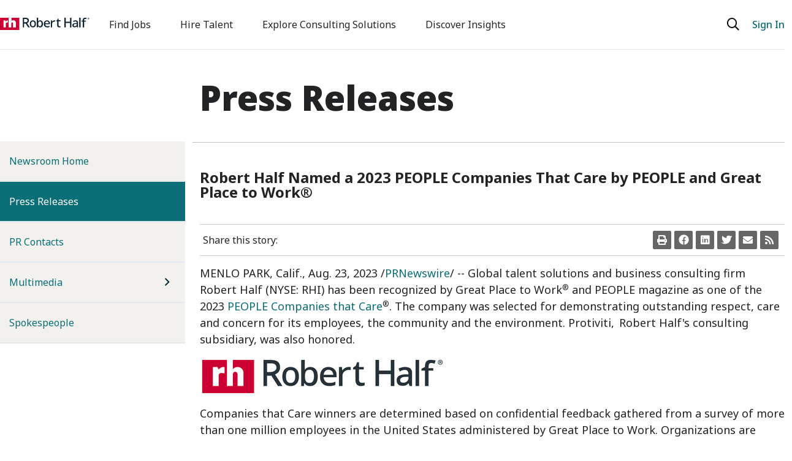

--- FILE ---
content_type: text/html; charset=UTF-8
request_url: https://press.roberthalf.com/2023-08-23-Robert-Half-Named-a-2023-PEOPLE-Companies-That-Care-by-PEOPLE-and-Great-Place-to-Work-R
body_size: 9466
content:
<!doctype html>
<html lang="en-US">
	<head>
<!-- begin spin_special_output(head_start) -->
<script type="text/javascript" src="js/jquery.js" wd_script_id="jquery.js" nonce="NjY1NmIzZTc4MzQ0ZDViNmIwOGYyZjAzNWE5NGZhYjE5NTU3NWQwNQ=="></script>
<style type="text/css" wd_script_id="featureboxes_style" nonce="NjY1NmIzZTc4MzQ0ZDViNmIwOGYyZjAzNWE5NGZhYjE5NTU3NWQwNQ==">
		.wd_featurebox_icon {
			display: inline;
		}
		.wd_featurebox_icon img {
			vertical-align: middle;
		}
		div.wd_featurebox_group div.wd_tabs_wrapper {
			border: none;
			border-bottom: 1px solid #E1E1E1;
			padding: 0 0 5px 0;
		}
		div.wd_featurebox_group div.wd_featurebox {
			border: none;
			padding: 8px 0 0 0;
		}
		div.wd_featurebox_group li.wd_tab {
			float: none;
			color: #666666;
		}
		div.wd_featurebox_group li.wd_tab-active {
			border: none;
			background-color: transparent;
			color: #000000;
			font-weight: bold;
		}
		div.wd_featurebox_group li.wd_tab-inactive {
			cursor: auto;
		}
	</style>
<script type="text/javascript" wd_script_id="view_printable_script" nonce="NjY1NmIzZTc4MzQ0ZDViNmIwOGYyZjAzNWE5NGZhYjE5NTU3NWQwNQ==">
	function view_printable() {
		var loc = window.location;
		var sep = (loc.search == "") ? "?" : "&";
		var url = loc.protocol+"//"+loc.host+loc.pathname+loc.search+sep+"printable"+loc.hash;
		window.open(url, "_blank", "");
	}
</script>
<link href="thirdparty/font-awesome/css/font-awesome.min.css" type="text/css" rel="stylesheet" wd_script_id="font-awesome.min.css">
<style type="text/css" wd_script_id="toolbar_style" nonce="NjY1NmIzZTc4MzQ0ZDViNmIwOGYyZjAzNWE5NGZhYjE5NTU3NWQwNQ==">
			div.wd_toolbar {
				border-top: 1px solid #cccccc;
				border-bottom: 1px solid #cccccc;
				margin: 15px 0px 15px 0px;
				padding: 5px;
				line-height: 1;
			}
			div.wd_toolbar-page {
				clear: both;
			}
			div.wd_toolbar ul.wd_tools {
				display: inline-block;
				width: 100%;
				margin: 0;
				padding: 5px 0;
			}
			div.wd_toolbar ul.wd_tools li.wd_tool {
				display: block;
				list-style-type: none;
				margin-right: 5px;
				padding: 0;
				float: right;
			}
			span.wd_tool_icon > a:link,
			span.wd_tool_icon > a:visited {
				border-radius: 2px;
				display: inline-block;
				width: 30px;
				height: 30px;
				box-sizing: border-box;
				margin: 0;
				padding: 7px;
				font-size: 16px;
				line-height: 1;
				text-align: center;
				color: #ffffff;
				background-color: #767676;
			} 
			span.wd_tool_icon > a:hover {
				color: #ffffff;
				background-color: #666666;
				text-decoration: none;
			}
			div.wd_toolbar ul.wd_tools li.wd_tool-addthis {
				float: left;
			}
		</style>
<script type="text/javascript" src="js/jquery-webdriver.js" wd_script_id="jquery-webdriver.js" nonce="NjY1NmIzZTc4MzQ0ZDViNmIwOGYyZjAzNWE5NGZhYjE5NTU3NWQwNQ=="></script>
<script type="text/javascript" src="js/webdriver.js" wd_script_id="webdriver.js" nonce="NjY1NmIzZTc4MzQ0ZDViNmIwOGYyZjAzNWE5NGZhYjE5NTU3NWQwNQ=="></script>
<script type="text/javascript" src="js/wd_resize.js" wd_script_id="wd_resize.js" nonce="NjY1NmIzZTc4MzQ0ZDViNmIwOGYyZjAzNWE5NGZhYjE5NTU3NWQwNQ=="></script>
<script type="text/javascript" wd_script_id="format_news_script" nonce="NjY1NmIzZTc4MzQ0ZDViNmIwOGYyZjAzNWE5NGZhYjE5NTU3NWQwNQ==">
(function($) {
	webDriver.formatNews = function() {
		var $news = $(this);
		var print_url = $news.attr("wd_print_url");
		$news.find("table").each(function() {
			var $table = $(this);
			var $parent = $table.parent();
			if ($parent.innerWidth() < $table.outerWidth()) {
				if ($parent.hasClass("wd_news_table")) {
					$parent.find(".fullscreen-button").show();
				} else {
					var $btn = $("<button>View News Release Full Screen</button>")
						.addClass("fullscreen-button")
						.on("click", function() {
							if (print_url)
								window.open(print_url, "_blank", "");
							else
								view_printable();
						})
					;

					var $div = $("<div></div>)")
						.addClass("wd_news_table")
						.css("overflow-x", "auto")
						.append($btn)
					;

					$table.replaceWith($div);
					$div.append($table);
				}
			} else {
				if ($parent.hasClass("wd_news_table"))
					$parent.find(".fullscreen-button").hide();
			}
		});
	}
})(webDriver.jQuery);
</script>
<style type="text/css" wd_script_id="template detail:page:487 style" nonce="NjY1NmIzZTc4MzQ0ZDViNmIwOGYyZjAzNWE5NGZhYjE5NTU3NWQwNQ==">.wd_title {
	font-size: 1.3em;
	font-weight: bold;
}
.wd_subtitle {
	font-weight: bold;
}
table.wd_extimagetable {
	border-style: none; 
	border-spacing:0px;
	clear: right; 
	float: right; 
}
td.wd_extimagecell {
	text-align: right; 
	margin: 0px 0px 5px 5px;
	padding:0px;
}
td.wd_extimagecell img {
	padding-left:10px;
	padding-bottom:10px;
	border-style: none; 
}
blockquote.wd_pullquote {
	font-style: italic;
	width:200px;
	margin:0 0 20px 20px;
	line-height: 1.8em;
	float: right;
	clear: right;
}
blockquote.wd_pullquote:before {
	content: "“ ";
	font-size: xx-large;
}
blockquote.wd_pullquote:after {
	content: " ”";
	font-size: xx-large;
	float: right;
}
.fullscreen-button {
	border: 1px solid #d1d1d1;
	background: #e3e3e3 url(images/webdriver/view_full_screen_button_background.png) no-repeat;
	padding: 3px 3px 3px 30px;
	margin: 5px 0px 5px 0px;
	color: #727272;
	width: 220px;
	-moz-border-radius: 3px;
	border-radius: 3px;
	cursor: pointer;
}
.wd_contact {
	margin: 1em 0;
}
.wd_release_data {
	margin: 1em 0;
}
span.xn-person {
	padding-left: 3px;
}
.wd_caption {
	text-align: center;
	font-size: 0.72em;
	font-style: italic;
	margin: 1em 0 0 0;
}
</style>

<!-- end spin_special_output(head_start) -->

		<meta charset="utf-8">
		<meta name="viewport" content="width=device-width, initial-scale=1">
		<title>Robert Half Named a 2023 PEOPLE Companies That Care by PEOPLE and Great Place to Work® - Aug 23, 2023</title>
		
 <meta name="keywords" content="" />
 <meta name="description" content="Visit the Robert Half Media Room for the latest news and press releases from Robert Half in the United States." />
 <meta name="twitter:card" content="summary" />
 <meta name="twitter:title" content="Robert Half Named a 2023 PEOPLE Companies That Care by PEOPLE and Great Place to Work®" />
 <meta name="twitter:description" content="Global talent solutions and business consulting firm Robert Half (NYSE: RHI) has been recognized by Great Place to Work® and PEOPLE magazine as one of the 2023 PEOPLE Companies that Care®. The..." />
 <meta property="og:url" content="https://press.roberthalf.com/2023-08-23-Robert-Half-Named-a-2023-PEOPLE-Companies-That-Care-by-PEOPLE-and-Great-Place-to-Work-R" />
 <meta property="og:title" content="Robert Half Named a 2023 PEOPLE Companies That Care by PEOPLE and Great Place to Work®" />
 <meta property="og:description" content="Global talent solutions and business consulting firm Robert Half (NYSE: RHI) has been recognized by Great Place to Work® and PEOPLE magazine as one of the 2023 PEOPLE Companies that Care®. The..." />
 <meta name="image" property="og:image" content="https://press.roberthalf.com/image/Robert_Half_Logo-1200.jpg" />
 <meta name="twitter:image" content="https://press.roberthalf.com/image/Robert_Half_Logo-1200.jpg" />

		<link rel="icon" type="image/x-icon" href="favicon.png" />

		<link href="https://cdn.jsdelivr.net/npm/bootstrap@5.3.1/dist/css/bootstrap.min.css" rel="stylesheet" integrity="sha384-4bw+/aepP/YC94hEpVNVgiZdgIC5+VKNBQNGCHeKRQN+PtmoHDEXuppvnDJzQIu9" crossorigin="anonymous">

		<!-- Fonts -->
		<link rel="preconnect" href="https://fonts.googleapis.com">
		<link rel="preconnect" href="https://fonts.gstatic.com" crossorigin>
		<link href="https://fonts.googleapis.com/css2?family=Noto+Sans:ital,wght@0,100;0,200;0,300;0,400;0,500;0,600;0,700;0,800;0,900;1,100;1,200;1,300;1,400;1,500;1,600;1,700;1,800;1,900&display=swap" rel="stylesheet">

		<link href="thirdparty/font-awesome/css/font-awesome.min.css" type="text/css" rel="stylesheet" wd_script_id="font-awesome.min.css">
		<link href="thirdparty/font-awesome/css/all.min.css" type="text/css" rel="stylesheet" wd_script_id="font-awesome.min.css">
		<script type="text/javascript" src="thirdparty/font-awesome/v4-shims.min.js"></script>

		<!-- Client Styles -->
		<link rel="stylesheet" href="css/client_styles.css">

		<!-- <link rel="icon" href="favicon.ico" type="image/x-icon" /> -->

		
		<!-- MediaRoom Styles -->
		<link rel="stylesheet" href="css/jquery.fancybox.min.css">
		<link rel="stylesheet" href="css/wdmodal.css">
		<link rel="stylesheet" href="css/wdcontent.css">
		<link rel="alternate" href="https://press.roberthalf.com/news_releases?pagetemplate=rss" type="application/rss+xml" title="News Releases | Robert Half">
	
<!-- begin spin_special_output(head_end) -->
<link rel="canonical" href="https://press.roberthalf.com/2023-08-23-Robert-Half-Named-a-2023-PEOPLE-Companies-That-Care-by-PEOPLE-and-Great-Place-to-Work-R" />
<!-- end spin_special_output(head_end) -->
</head>
	
<body class="wd_pageid_487 wd_item_page wd_item_122837">
<a id="skip-nav" class="sr-only" href="#maincontent">Skip to main content</a>

<header class="container-fluid sticky-top px-0">  
	<nav class="navbar navbar-expand-lg bg-white px-0">
		<div class="container">
			<a class="navbar-brand" href="https://www.roberthalf.com"><img class="rh_branding-full" src="images/Robert_Half_logo_svg.svg" alt="Robert Half"><img class="rh_branding-monogram" src="images/RH_monogram_svg.svg" alt="Robert Half"></a>
			<button class="navbar-toggler" type="button" data-bs-toggle="collapse" data-bs-target="#navbarSupportedContent" aria-controls="navbarSupportedContent" aria-expanded="false" aria-label="Toggle navigation">
				<span class="navbar-toggler-icon"></span>
			</button>
			<div class="collapse navbar-collapse" id="navbarSupportedContent">
				<ul class="navbar-nav me-auto mb-2 mb-lg-0">
					<li class="nav-item">
						<a class="nav-link" aria-current="page" href="https://www.roberthalf.com/us/en/find-jobs">Find Jobs</a>
					</li>
					<li class="nav-item">
						<a class="nav-link" href="https://www.roberthalf.com/us/en/hire-talent">Hire Talent</a>
					</li>
					<li class="nav-item">
						<a class="nav-link" href="https://www.roberthalf.com/us/en/consulting">Explore Consulting Solutions</a>
					</li>
					<li class="nav-item">
						<a class="nav-link" href="https://www.roberthalf.com/us/en/insights">Discover Insights</a>
					</li>
				</ul>
				<button class="nav-buttons search" title="search"><a href="https://www.roberthalf.com/us/en/search"><i class="fa-regular fa-search" title="search">&nbsp;</i></a></button>
				<button class="nav-buttons sign-in" title="Sign in"><a href="https://online.roberthalf.com/s/login?c=US&d=en_US&language=en_US&redirect=false">Sign In</a></button>
			</div>
		</div>
	</nav>
</header>

<main id="maincontent">
		

	
	<div class="wd_content">
		<div class="container">
			<div class="row">
				<div class="col-12 col-md-6 col-lg-3 pb-2 wd_left-wrap">
					<ul class="navbar-nav flex-column">
<li class="nav-item "><a class="nav-link " href="https://press.roberthalf.com/newsroom-home" target="_self" >Newsroom Home</a></li>
<li class="nav-item  active"><a class="nav-link " href="https://press.roberthalf.com/news_releases" target="_self" >Press Releases<span class="sr-only">(current)</span></a></li>
<li class="nav-item "><a class="nav-link " href="https://press.roberthalf.com/contacts" target="_self" >PR Contacts</a></li>
<li class="nav-item dropdown"><a class="nav-link dropdown-toggle" href="https://press.roberthalf.com/multimedia" target="_self" id="navbarDropdown" role="button" data-toggle="dropdown" aria-haspopup="true" aria-expanded="false">Multimedia</a><i class="fa-light fa-angle-right">&nbsp;</i><div class="dropdown-menu wd_subnav" aria-labelledby="navbarDropdown">
<a class="dropdown-item" href="https://press.roberthalf.com/infographics" target="_self">Infographics</a>
</div>
</li>
<li class="nav-item "><a class="nav-link " href="https://press.roberthalf.com/spokespeople" target="_self" >Spokespeople</a></li>
</ul>
				</div>
				<div class="col-12 col-md-6 col-lg-9 pb-2">
					<div class="row">
												<h1 class="page_header">Press Releases</h1>
												<div class="wd_topfb_wrapper">
							<div class="wd_featureboxes_top wd_featureboxes-horizontal fr-view">
<div id="wd_featurebox-standard_3514" class="wd_featurebox_container wd_featurebox-standard"><div class="wd_featurebox_title">New Release Paragraph</div><div class="wd_featurebox"><p><span style="color: rgb(41, 43, 44); font-family: &quot;Futura BT W01 Book&quot;, OpenSansRegular, &quot;Open Sans Regular&quot;, sans-serif; font-size: 18px;">Read about our latest research, including results from our ongoing surveys of senior managers and workers, and company announcements.</span></p>
</div></div></div>
						</div>
						<div id="wd_printable_content" class="fr-view">
<div class="wd_newsfeed_releases-detail">
<div class="wd_title wd_language_left">Robert Half Named a 2023 PEOPLE Companies That Care by PEOPLE and Great Place to Work®</div>

<div class="wd_toolbar wd_toolbar-detail"><ul class="wd_tools"><li class="wd_tool wd_tool-print"><span class="wd_tool_icon"><a onclick="view_printable(); return false;" rel="nofollow" href="#print" title="print"><span class="fa fa-print"></span></a></span></li><li class="wd_tool wd_tool-socialshare_facebook"><span class="wd_tool_icon">
                    <a href="https://www.facebook.com/sharer/sharer.php?u=https%3A%2F%2Fpress.roberthalf.com%2Findex.php%3Fs%3D487%26item%3D122837" target="_blank" title="Facebook Share" style="background-color:#4267B2;">
                    <span class="fa fa-facebook"></span>
		    <span class="wd_sr-only wd_sr-only-focusable"></span>
                    </a>
                </span></li><li class="wd_tool wd_tool-socialshare_linkedin"><span class="wd_tool_icon">
                    <a href="https://www.linkedin.com/shareArticle?mini=true&url=https%3A%2F%2Fpress.roberthalf.com%2Findex.php%3Fs%3D487%26item%3D122837" target="_blank" title="Linkedin Share" style="background-color:#0077B5;">
                    <span class="fa fa-linkedin"></span>
		    <span class="wd_sr-only wd_sr-only-focusable"></span>
                    </a>
                </span></li><li class="wd_tool wd_tool-socialshare_twitter"><span class="wd_tool_icon">
                    <a href="https://twitter.com/share?url=https%3A%2F%2Fpress.roberthalf.com%2Findex.php%3Fs%3D487%26item%3D122837" target="_blank" title="Twitter Share" style="background-color:#000;">
                    <span class="fa fa-twitter"></span>
		    <span class="wd_sr-only wd_sr-only-focusable"></span>
                    </a>
                </span></li><li class="wd_tool wd_tool-email"><span class="wd_tool_icon"><a onclick="window.location.href = 'mailto:?subject=Robert%20Half%20Named%20a%202023%20PEOPLE%20Companies%20That%20Care%20by%20PEOPLE%20and%20Great%20Place%20to%20Work%C2%AE%20-%20Aug%2023%2C%202023&amp;body='+encodeURIComponent(window.location.href);return false;" href="#email" title="email"><span class="fa fa-envelope"></span></a></span></li><li class="wd_tool wd_tool-rss"><span class="wd_tool_icon"><a href="https://press.roberthalf.com/rss-feed?rsspage=487" title="rss"><span class="fa fa-rss"></span></a></span></li></ul></div>



			
		

			
		

<style type="text/css">


/* Style Definitions */
span.prnews_span
{
font-size:8pt;
font-family:"Arial";
color:black;
}
a.prnews_a
{
color:blue;
}
li.prnews_li
{
font-size:8pt;
font-family:"Arial";
color:black;
}
p.prnews_p
{
font-size:0.62em;
font-family:"Arial";
color:black;
margin:0in;
}

					span.prnews_span{
						font-size:inherit;
						font-family:inherit;
					}
					li.prnews_li{
						font-size: inherit;
						font-family: inherit;           
					}
					p.prnews_p{
						font-size: inherit;
						font-family: inherit;           
					}
				</style>

<div class="wd_body wd_news_body fr-view" wd_resize="formatNews" wd_print_url="https://press.roberthalf.com/2023-08-23-Robert-Half-Named-a-2023-PEOPLE-Companies-That-Care-by-PEOPLE-and-Great-Place-to-Work-R?printable=1">
<p><span class="legendSpanClass"><span class="xn-location">MENLO PARK, Calif.</span></span>, <span class="legendSpanClass"><span class="xn-chron">Aug. 23, 2023</span></span> /<a href="http://www.prnewswire.com/" target="_blank">PRNewswire</a>/ -- Global talent solutions and business consulting firm Robert Half (NYSE: RHI) has been recognized by Great Place to Work<sup>®</sup> and PEOPLE magazine as one of the 2023 <a href="https://c212.net/c/link/?t=0&amp;l=en&amp;o=3951178-1&amp;h=3803843749&amp;u=https%3A%2F%2Fpeople.com%2Fhttps-people-com-human-interest-people-100-companies-that-care-2023-7749999&amp;a=PEOPLE+Companies+that+Care" target="_blank" rel="nofollow">PEOPLE Companies that Care</a><sup>®</sup>. The company was selected for demonstrating outstanding respect, care and concern for its employees, the community and the environment. Protiviti, <span class="xn-person">Robert Half's</span> consulting subsidiary, was also honored.</p>

    <div class="PRN_ImbeddedAssetReference" id="DivAssetPlaceHolder1">
                <p>
                        <a href="https://mma.prnewswire.com/media/2188927/Robert_Half_v2_Logo.html" target="_blank" rel="nofollow">
                    <img src="https://mma.prnewswire.com/media/2188927/Robert_Half_v2_Logo.jpg" title="(PRNewsfoto/Robert Half)" alt="(PRNewsfoto/Robert Half)"/>
                        </a>
                </p>

    </div>
<p>Companies that Care winners are determined based on confidential feedback gathered from a survey of more than one million employees in <span class="xn-location">the United States</span> administered by Great Place to Work. Organizations are evaluated on factors including benefits, culture, and philanthropic and community support. Companies are only considered for this highly competitive list if they are a <a href="https://c212.net/c/link/?t=0&amp;l=en&amp;o=3951178-1&amp;h=139613120&amp;u=https%3A%2F%2Fnam02.safelinks.protection.outlook.com%2F%3Furl%3Dhttps%253A%252F%252Fwww.greatplacetowork.com%252Fsolutions%252Fcertification%253Futm_campaign%253Dbw2023-people%2526utm_medium%253Dreferral%2526utm_source%253Dpress-release%2526utm_content%253D%2526utm_term%253D20230823%2526utm_audience%253Dall%26data%3D05%257C01%257Ckellie.shadle%2540roberthalf.com%257C12e63a4b56694024262008db9f3726b0%257C16532572d5674d678727f12f7bb6aed3%257C0%257C0%257C638278831456993286%257CUnknown%257CTWFpbGZsb3d8eyJWIjoiMC4wLjAwMDAiLCJQIjoiV2luMzIiLCJBTiI6Ik1haWwiLCJXVCI6Mn0%253D%257C3000%257C%257C%257C%26sdata%3DdlQ%252FGYNUG04P4bd0BrLchKVmw0e1AxuAeYzST35Bp6w%253D%26reserved%3D0&amp;a=Great+Place+to+Work+Certified%E2%84%A2" target="_blank" rel="nofollow">Great Place to Work Certified™</a> organization.</p>
<p>&quot;Our company values — integrity, inclusion, innovation and commitment to success — are rooted in doing what's best for our employees, our customers and our communities,&quot; said M. <span class="xn-person">Keith Waddell</span>, president and chief executive officer of <span class="xn-person">Robert Half</span>. &quot;This recognition is especially meaningful because it underscores our people-first approach and commitment to being a responsible corporate citizen.&quot; </p>
<p><span class="xn-person">Robert Half's</span> <a href="https://c212.net/c/link/?t=0&amp;l=en&amp;o=3951178-1&amp;h=1377258497&amp;u=https%3A%2F%2Fwww.roberthalf.com%2Fus%2Fen%2Fabout%2Fcorporate-responsibility%2Fenvironmental-social-governance%3Futm_campaign%3DPress_Release%26utm_medium%3DLink%26utm_source%3DPress_Release&amp;a=2022+Leading+With+Integrity%3A+Environmental%2C+Social+and+Governance+(ESG)+Report" target="_blank" rel="nofollow">2022 Leading With Integrity: Environmental, Social and Governance (ESG) Report</a> outlines some of the company's most impactful initiatives for its employees, the community and the environment, including:</p>
<ul type="disc"><li><b>Workplace culture:</b> Robert Half listens to its employees and responds with action to drive positive change across the enterprise. Through regular employee surveys, flexible work options, expanded benefits and professional development programs, the company puts the well-being and success of its people first.  </li><li><b>Community support:</b> Philanthropic investments worldwide totaled $7 million in 2022, including contributions to Robert Half and Protiviti's nonprofit partners and matching gifts, as well as employees' volunteer time.</li><li><b>Diversity, equity and inclusion:</b> Robert Half and Protiviti's Employee Network Groups unite professionals with common interests and backgrounds. These groups encourage inclusion and belonging and provide employees with opportunities for education and networking.</li></ul><p><span class="xn-person">Robert Half</span>, including Protiviti, has also been named to Barron's 100 Most Sustainable Companies, the Bloomberg Gender Equality Index and Forbes' Best Employers for Women.</p>
<p><b>About <span class="xn-person">Robert Half</span></b></p>
<p><span class="xn-person">Robert Half</span> is the world's first and largest specialized talent solutions and business consulting firm that connects people with meaningful work and provides companies with the talent and subject matter expertise they need to confidently compete and grow. <span class="xn-person">Robert Half</span> is the parent company of Protiviti<sup>®</sup>, a global consulting firm that provides internal audit, risk, business and technology consulting solutions. <span class="xn-person">Robert Half</span>, including Protiviti, has been named one of Fortune's Most Admired Companies and Most Innovative Companies and is a Forbes Best Employer for Diversity. Explore our comprehensive solutions, research and insights at <a href="https://c212.net/c/link/?t=0&amp;l=en&amp;o=3951178-1&amp;h=3541431663&amp;u=https%3A%2F%2Fwww.roberthalf.com%2F%3Futm_campaign%3DPress_Release%26utm_medium%3DLink%26utm_source%3DPress_Release&amp;a=RobertHalf.com" target="_blank" rel="nofollow">RobertHalf.com</a>.</p>

<div class="PRN_ImbeddedAssetReference" id="DivAssetPlaceHolder2">
</div>

<p>SOURCE  <span class="xn-person">Robert Half</span></p></div>

<div class="wd_contact">For further information: Matthew Croteau, (978) 252-2121, matthew.croteau@roberthalf.com</div>



<!-- ITEMDATE: 2023-08-23 12:00:00 EDT -->

</div>
</div>					</div>

					
					
					
					
					
				</div>
			</div>
		</div>
	</div>

</main>

<footer class="container-fluid px-0">
	<div class="upper-footer">
		<div class="container">
			<div class="row">
				<div class="col-12 col-md-6 col-lg-3">
					<h2>Services</h2>
					<ul>
						<li><a href="https://www.roberthalf.com/us/en/jobs">Browse Jobs</a></li>
						<li><a href="https://www.roberthalf.com/us/en/hire-talent/flexible-staffing">Contract Talent</a></li>
						<li><a href="https://www.roberthalf.com/us/en/hire-talent/full-time-staffing">Permanent Talent</a></li>
						<li><a href="https://www.roberthalf.com/us/en/consulting">Consulting Solutions</a></li>
					</ul>
				</div>
				<div class="col-12 col-md-6 col-lg-3">
					<h2>Areas of Expertise</h2>
					<ul>
						<li><a href="https://www.roberthalf.com/us/en/accounting-finance">Finance & Accounting</a></li>
						<li><a href="https://www.roberthalf.com/us/en/tech-it">Technology</a></li>
						<li><a href="https://www.roberthalf.com/us/en/marketing-creative">Marketing & Creative</a></li>
						<li><a href="https://www.roberthalf.com/us/en/administrative">Administrative & Customer Support</a></li>
						<li><a href="https://www.roberthalf.com/us/en/legal">Legal</a></li>
					</ul>
				</div>
				<div class="col-12 col-md-6 col-lg-3">
					<h2>Resources & Tools</h2>
					<ul>
						<li><a href="https://www.roberthalf.com/us/en/insights">Discover Insights</a></li>
						<li><a href="https://www.roberthalf.com/us/en/pay">Invoice</a></li>
						<li><a href="https://www.roberthalf.com/us/en/job-details-all">Job directory</a></li>
						<li><a href="https://www.roberthalf.com/us/en/insights/salary-guide">Salary Guide</a></li>
						<li><a href="https://www.roberthalf.com/us/en/login">Time Reports</a></li>
						<li><a href="https://www.roberthalf.com/us/en/contact">Contact us</a></li>
					</ul>
				</div>
				<div class="col-12 col-md-6 col-lg-3">
					<h2>About</h2>
					<ul>
						<li><a href="https://www.roberthalf.com/us/en/about/about-robert-half">About Robert Half</a></li>
						<li><a href="https://www.roberthalf.com/us/en/about/leadership">Leadership</a></li>
						<li><a href="https://careers.roberthalf.com/global/en/home">Careers With Us</a></li>
						<li><a href="https://www.roberthalf.com/us/en/locations">Locations</a></li>
						<li><a href="https://www.roberthalf.com/us/en/about/investor-center">Investor Center</a></li>
						<li><a href="https://press.roberthalf.com/">Press</a></li>
						<li><a href="https://www.roberthalf.com/us/en/about/our-company/brands">Our Brands</a></li>
						<li><a href="https://www.roberthalf.com/us/en/about/supplier-relations">Supplier Relations</a></li>
					</ul>
				</div>
			</div>
		</div>
	</div>
	<div class="lower-footer">
		<div class="container">
			<div class="row">
				<div class="col-12">
					<!-- <a href="https://www.roberthalf.com/"><img class="footer-logo" src="images/RH_Squircle_160_svg.svg" alt="Robert Half Logo"></a> -->
				</div>
				<div class="col-12 social-media-links">
					<ul>
						<li><a href="https://www.facebook.com/pages/Robert-Half/18244418191392"><i class="fa-brands fa-facebook" title="Facebook">&nbsp;</i></a></li>
						<li><a href="https://www.linkedin.com/company/robert-half-international"><i class="fa-brands fa-linkedin" title="LinkedIn">&nbsp;</i></a></li>
						<li><a href="https://twitter.com/roberthalf"><i class="fa-brands fa-twitter" title="Twitter">&nbsp;</i></a></li>
						<li><a href="https://www.youtube.com/roberthalfna"><i class="fa-brands fa-youtube" title="YouTube">&nbsp;</i></a></li>
						<li><a href="https://www.instagram.com/roberthalf/"><i class="fa-brands fa-instagram" title="Instagram">&nbsp;</i></a></li>
					</ul>
				</div>
				<div class="col-12 col-lg-7 col-xl-9 legal-links">
					<ul>
						<li><a href="https://www.roberthalf.com/us/en/fraud-alert">Fraud Alert</a></li>
						<li><a href="https://www.roberthalf.com/us/en/government-notice">Government Notice</a></li>
						<li><a href="https://www.roberthalf.com/us/en/privacy">Privacy Policy</a></li>
						<li><a href="https://www.roberthalf.com/us/en/terms">Terms of Use</a></li>
					</ul>
				</div>
				<div class="col-12 col-lg-7 col-xl-9 contact-info">
					<p>© 2025 Robert Half Inc.
					<br>
					<a href="https://www.roberthalf.com/us/en/equal-opportunity-employer">An Equal Opportunity Employer</a>
					<br>
					<a href="https://www.roberthalf.com/us/en/equal-opportunity-employer">M/F/Disability/Veterans</a></p>
					<p>Do Not Sell or Share My Personal Information</p>
				</div>
			</div>
		</div>
	</div>
</footer>

	<button class="back-to-top" title="Back to Top"><i class="fa-regular fa-chevron-up">&nbsp;</i><span>Top</span></button>

	<script src="https://cdn.jsdelivr.net/npm/bootstrap@5.3.1/dist/js/bootstrap.bundle.min.js" integrity="sha384-HwwvtgBNo3bZJJLYd8oVXjrBZt8cqVSpeBNS5n7C8IVInixGAoxmnlMuBnhbgrkm" crossorigin="anonymous"></script>
	<script src="https://cdn.jsdelivr.net/npm/@popperjs/core@2.11.8/dist/umd/popper.min.js" integrity="sha384-I7E8VVD/ismYTF4hNIPjVp/Zjvgyol6VFvRkX/vR+Vc4jQkC+hVqc2pM8ODewa9r" crossorigin="anonymous"></script>
	<script src="https://cdn.jsdelivr.net/npm/bootstrap@5.3.1/dist/js/bootstrap.min.js" integrity="sha384-Rx+T1VzGupg4BHQYs2gCW9It+akI2MM/mndMCy36UVfodzcJcF0GGLxZIzObiEfa" crossorigin="anonymous"></script>

	<!-- MediaRoom Scripts -->
	<script src="js/jquery.min.js"></script>
	<script src="js/jquery.fancybox.min.js"></script>
	<script src="js/wdscripts.js"></script>

	<!-- Newsfeed Release Detail Toolbar -->
			<script>
			jQuery('.wd_toolbar').prepend('<div class="wd_toolbar-prompt">Share this story: </div>');
			jQuery('.wd_toolbar').addClass('wd_has-prompt');
		</script>
	
	<!-- PR Contacts -->
	
	<script type="text/javascript">
	$(function($) {
	$(document).ready(function() {
		// Media License Agreement
		jQuery('.wd_downloadprompt').click(function(e) {
			e.preventDefault();

			var iframe_url = 'https://press.roberthalf.com/index.php?s=20320';
			if(iframe_url.indexOf('?') > 0) {
				iframe_url += '&pagetemplate=iframe_modal';
			} else {
				iframe_url += '?pagetemplate=iframe_modal';
			}
			var download_url = $(this).attr('href');
			iframe_url += '&data=' + download_url;

			jQuery.fancybox.open({
				src : iframe_url,
				type: 'iframe',
				toolbar : false,
				smallBtn : true,
				iframe : {
					css : {
						width : '900px'
					}
				}
			})
			
		});

			});
});
</script>

<script>
	var assetDocumentLink = jQuery('.wd_pageid_34137 .wd_assets_container .wd_assets:first-child .wd_documents-detail .detail_header a').attr('href');
	var assetDocumentLinkText = jQuery('.wd_pageid_34137 .wd_assets_container .wd_documents-detail .detail_header a').text();
	if(assetDocumentLink) {
		jQuery('.wd_stories-detail > div.wd_title').append('<span class="wd_title_download_link"><a href="'+assetDocumentLink+'">'+assetDocumentLinkText+'<i class="fa fa-arrow-down"></i></a></span>');
		jQuery('.wd_pageid_34137 .wd_assets_container').css('display', 'none');
	}

	// jQuery(document).ready(function() {
	// 	setTimeout(() => {
	// 		jQuery(".wd_pageid_20290 .wd_featureboxes_middle .wd_featurebox .wd_featurebox_image").html('<a href="audio" target="_self"><img src="/rh-us/image/Default_Audio.jpg" border="0" alt="" title=""></a>');
	// 	}, 200);
	// });


	// Video download text
	var videoDownloadText = $('.wd_videos .wd_item_list .wd_item .wd_video_link_list_wrapper');
	jQuery('.wd_videos .wd_item_list .wd_item').each(function(ind) {
		$(this).prepend(videoDownloadText[ind]);
	});
	
	jQuery('.wd_videos .wd_item_list .wd_item .wd_video_link_list_wrapper li a').append('<i class="fa fa-arrow-down"></i>');
	jQuery('.wd_videos-detail .wd_video_link_list_wrapper li a').append('<i class="fa fa-arrow-down"></i>');

</script>


<!-- begin spin_special_output(body_end) -->
<script wd_script_id="piwik_tracking_code"></script>
<!-- Piwik Tracking Code -->
<script type="text/javascript">
  var _paq = _paq || [];

  _paq.push(["setCustomVariable", 4, "News Release Feed ID", "202308231200PR_NEWS_USPR_____SF91406", "page"]);

  _paq.push(["setCustomVariable", 1, "Content Type", "News Releases Feed", "page"]);

  _paq.push(["setCustomVariable", 3, "Navigation Page", "Press Releases", "page"]);

  _paq.push(["trackPageView"]);
  _paq.push(["enableLinkTracking"]);
  (function() {
    var u="//stats.drivetheweb.com/";
    _paq.push(["setTrackerUrl", u+"piwik.php"]);
    _paq.push(["setSiteId", 4290]);
    var d=document, g=d.createElement("script"), s=d.getElementsByTagName("script")[0];
    g.type="text/javascript"; g.async=true; g.defer=true; g.src=u+"piwik.js"; s.parentNode.insertBefore(g,s);
  })();
</script>
<noscript>
	<img src="https://stats.drivetheweb.com/piwik.php?idsite=4290&rec=1" style="border:0" alt="" />
</noscript>
<!-- End Piwik Tracking Code -->
		
<!-- end spin_special_output(body_end) -->
<script>(function(){function c(){var b=a.contentDocument||a.contentWindow.document;if(b){var d=b.createElement('script');d.innerHTML="window.__CF$cv$params={r:'9b07bab50dca284b',t:'MTc2NjE1NjAwNS4wMDAwMDA='};var a=document.createElement('script');a.nonce='';a.src='/cdn-cgi/challenge-platform/scripts/jsd/main.js';document.getElementsByTagName('head')[0].appendChild(a);";b.getElementsByTagName('head')[0].appendChild(d)}}if(document.body){var a=document.createElement('iframe');a.height=1;a.width=1;a.style.position='absolute';a.style.top=0;a.style.left=0;a.style.border='none';a.style.visibility='hidden';document.body.appendChild(a);if('loading'!==document.readyState)c();else if(window.addEventListener)document.addEventListener('DOMContentLoaded',c);else{var e=document.onreadystatechange||function(){};document.onreadystatechange=function(b){e(b);'loading'!==document.readyState&&(document.onreadystatechange=e,c())}}}})();</script></body>
</html>

--- FILE ---
content_type: text/css
request_url: https://press.roberthalf.com/css/client_styles.css
body_size: 2050
content:
body {
	position: relative;
	display: flex;
	flex-direction: column;
	align-items: center;
	width: 100%;
	font-family: "Noto Sans", sans-serif;
	font-size: 16px;
	font-weight: 400;
	line-height: 24px;
	background: #fff;
	color: #212325;
	margin: 0;
	overflow: auto;
	overflow-x: hidden;
}

/* Typography */
h1 {
	font-family: "Noto Sans Display Light", "Noto Sans Light", OpenSansLight, "Open Sans Light", "Noto Sans", sans-serif;
	font-size: 56px;
	font-weight: 300;
	line-height: 1.2;
	color: #212325;
}
@media screen and (min-width: 768px){
	h1 {
		font-size: 42px;
	}
}
@media screen and (min-width: 1024px){
	h1 {
		font-size: 56px;
	}
}
@media screen and (min-width: 768px){
	h1 {
		line-height: 50.4000020027px;
	}
}
@media screen and (min-width: 1024px){
	h1 {
		line-height: 67.2000026703px;
	}
}
@media screen and (min-width: 768px){
	h1 {
		letter-spacing: normal;
	}
}
@media screen and (min-width: 1024px){
	h1 {
		letter-spacing: normal;
	}
}
h2 {
	font-family: "Noto Sans Display Light", "Noto Sans Light", OpenSansLight, "Open Sans Light", "Noto Sans", sans-serif;
	font-size: 56px;
	font-weight: 300;
	line-height: 1.2;
	color: #212325;
}
@media screen and (min-width: 768px){
	h2 {
		font-size: 34px;
	}
}
@media screen and (min-width: 1024px){
	h2 {
		font-size: 42px;
	}
}
@media screen and (min-width: 768px){
	h2 {
		line-height: 40.8000016212px;
	}
}
@media screen and (min-width: 1024px){
	h2 {
		line-height: 50.4000020027px;
	}
}
@media screen and (min-width: 768px){
	h2 {
		letter-spacing: normal;
	}
}
@media screen and (min-width: 1024px){
	h2 {
		letter-spacing: normal;
	}
}
h3 {
	font-family: "Noto Sans Display Light", "Noto Sans Light", OpenSansLight, "Open Sans Light", "Noto Sans", sans-serif;
	font-size: 28px;
	letter-spacing: normal;
	line-height: 1.2;
	font-weight: 300;
	color: #212325;
}
@media screen and (min-width: 768px){
	h3 {
		font-size: 28px;
	}
}
@media screen and (min-width: 1024px){
	h3 {
		font-size: 34px;
	}
}
@media screen and (min-width: 768px){
	h3 {
		line-height: 33.6000013351px;
	}
}
@media screen and (min-width: 1024px){
	h3 {
		line-height: 40.8000016212px;
	}
}
@media screen and (min-width: 768px){
	h3 {
		letter-spacing: normal;
	}
}
@media screen and (min-width: 1024px){
	h3 {
		letter-spacing: normal;
	}
}
h4 {
	font-family: "Noto Sans SemiBold", OpenSansSemiBold, "Open Sans SemiBold", "Noto Sans", sans-serif !important;
	font-size: 22px;
	line-height: 1.2;
	color: #212325;
}
@media screen and (min-width: 768px){
	h4 {
		font-size: 22px;
	}
}
@media screen and (min-width: 1024px){
	h4 {
		font-size: 28px;
	}
}
@media screen and (min-width: 768px){
	h4 {
		line-height: 26.400001049px;
	}
}
@media screen and (min-width: 1024px){
	h4 {
		line-height: 33.6000013351px;
	}
}
@media screen and (min-width: 768px){
	h4 {
		letter-spacing: normal;
	}
}
@media screen and (min-width: 1024px){
	h4 {
		letter-spacing: normal;
	}
}
h5 {
	font-family:"Noto Sans SemiBold", OpenSansSemiBold, "Open Sans SemiBold", "Noto Sans", sans-serif;
	font-size: 18px;
	line-height:1.25;
	color:#212325;
}
@media screen and (min-width: 768px){
	h5 {
		font-size: 18px;
	}
}
@media screen and (min-width: 1024px){
	h5 {
		font-size: 22px;
	}
}
@media screen and (min-width: 768px){
	h5 {
		line-height: 22.5px;
	}
}
@media screen and (min-width: 1024px){
	h5 {
		line-height: 27.5px;
	}
}
@media screen and (min-width: 768px){
	h5 {
		letter-spacing: normal;
	}
}
@media screen and (min-width: 1024px){
	h5 {
		letter-spacing: normal;
	}
}
h6 {
	font-family:"Noto Sans SemiBold", OpenSansSemiBold, "Open Sans SemiBold", "Noto Sans", sans-serif;
	font-size: 12px;
	line-height: 1.2;
	letter-spacing: 0.48px;
	text-transform: uppercase;
	color:#212325;
}
@media screen and (min-width: 768px){
	h6 {
		font-size: 14px;
	}
}
@media screen and (min-width: 1024px){
	h6 {
		font-size: 14px;
	}
}
@media screen and (min-width: 768px){
	h6 {
		line-height: 16.8000006676px;
	}
}
@media screen and (min-width: 1024px){
	h6 {
		line-height: 16.8000006676px;
	}
}
@media screen and (min-width: 768px){
	h6 {
		letter-spacing: 0.56px;
	}
}
@media screen and (min-width: 1024px){
	h6 {
		letter-spacing: 0.56px;
	}
}

p {
	font-family: "Noto Sans Regular", OpenSansRegular, "Open Sans Regular", "Noto Sans", sans-serif;
	font-size: 16px;
	line-height:1.5;
}
@media screen and (min-width: 768px){
	p {
		font-size: 16px;
	}
}
@media screen and (min-width: 1024px){
	p {
		font-size: 18px;
	}
}
@media screen and (min-width: 768px){
	p {
		line-height: 24px;
	}
}
@media screen and (min-width: 1024px){
	p {
		line-height: 27px;
	}
}
@media screen and (min-width: 768px){
	p {
		letter-spacing: normal;
	}
}
@media screen and (min-width: 1024px){
	p {
		letter-spacing: normal;
	}
}

a {
	position: relative;
	color: #0b6e76;
	text-decoration-color: #0b6e76;
	text-underline-offset: 4px;
	text-decoration: none;
	font-weight: inherit;
	cursor: pointer;
}
a:after {
	content: "";
	position: absolute;
	left: 50%;
	right: 0;
	bottom: 0;
	width: 0;
	border: 1px solid #0B6E76;
	opacity: 0;
	transition: all 0.15s ease-in 0s;
	margin: 0 auto 1px;
}
a:hover:after {
	left: 0;
	opacity: 1;
  	width: 100%;
}
a:focus {
	outline: 0px;
	border: 1px solid #0b6e76;
	border-radius: 2px;
	box-shadow: rgb(87, 184, 217) 0px 0px 0px 1px;
}
img {
	width: auto;
	max-width: 100%;
	height: auto;
}

ul {}
ol {}

ul li {}
ol li {}

strong, b {
	font-family:"Noto Sans SemiBold", OpenSansSemiBold, "Open Sans SemiBold", "Noto Sans", sans-serif;
}
em, i {
	font-family:"Noto Sans Italic", OpenSansItalic, "Open Sans Italic", "Noto Sans", sans-serif;
}
i.fa,
i.fa-regular {
	font-family: "Font Awesome 5 Pro";
	font-style: normal;
}
i.fa-brands {
	font-family: "Font Awesome 5 Brands";
	font-style: normal;
}
sub, sup {
	font-size: .7em;
}

/* Nav */
header {
	border-bottom: 1px solid rgb(226, 232, 235);
}
nav.navbar {
	align-content: center;
	padding: 20px 0;
}
nav.navbar a:hover:after {
	display: none;
}
nav.navbar a.navbar-brand {
	padding-bottom: 10px;
}
nav.navbar ul.navbar-nav a.nav-link {
	color: #212325;
	padding-right: 40px;
}
nav.navbar ul.navbar-nav a.nav-link:hover {
	text-decoration: underline;
}
button.nav-buttons {
	background: transparent;
	border: none;
	color: #212325;
}
button.nav-buttons a {
	color: #0b6e76;
}
span.nav-search {
	position: relative;
}
span.nav-search:before {
	content: "\f002";
	font-family: "Font Awesome 5 Pro";
	font-size: 20px;
}
a.navbar-brand {
	margin-right: 24px;
}

/* Nav Buttons */
button.nav-buttons {
	font-weight: 500;
	line-height: 1;
	padding: 0;
}
button.nav-buttons a {
	text-decoration: none;
}
button.nav-buttons.search a {
	font-size: 20px;
	color: #000;
}
button.nav-buttons.sign-in {
	margin-left: 16px;
}
button.nav-buttons.sign-in a:after {
	display: block;
}

/* Left Nav */
div.wd_left-wrap ul.navbar-nav {
	list-style: none;
	margin: 0;
	padding: 0;
}
div.wd_left-wrap li.nav-item {
	background-color: #F2F1EE;
	border-bottom: 2px solid #E2E8EB;
}
div.wd_left-wrap li.nav-item.dropdown {
	position: relative;
}
div.wd_left-wrap li.nav-item.active,
div.wd_left-wrap li.nav-item:hover,
div.wd_left-wrap div.wd_subnav a.dropdown-item:hover {
	background-color: #0b6e76;
}
div.wd_left-wrap li.nav-item:hover i.fa-light {
/*	background-color: #02282E;*/
	color: #fff;
}
div.wd_left-wrap li.nav-item.active a,
div.wd_left-wrap li.nav-item:hover a,
div.wd_left-wrap div.wd_subnav a.dropdown-item:hover {
	color: #fff;
}
div.wd_left-wrap li.nav-item:hover a:after,
div.wd_left-wrap div.wd_subnav a.dropdown-item:hover:after {
	display: none;
}
div.wd_left-wrap li.nav-item:focus a,
div.wd_left-wrap div.wd_subnav a.dropdown-item:focus {
	
}
div.wd_left-wrap li a.nav-link,
div.wd_left-wrap div.wd_subnav a.dropdown-item {
	position: relative;
	font-size: 16px;
	line-height: 24px;
	font-weight: 400;
	text-decoration: none;
	color: #0b6e76;
	padding: 20px 15px;
}
div.wd_left-wrap .dropdown-toggle:after {
	display: none;
}
div.wd_left-wrap i.fa-light {
	position: absolute;
	top: 0;
	right: 0;
	font-family: "Font Awesome 5 Pro";
	font-size: 20px;
	font-style: normal;
	color: #02282E;
	width: 65px;
	height: 64px;
	padding: 20px 0;
/*	background-color: #02282E;*/
}
div.wd_left-wrap i.fa-light:before {
	position: absolute;
	right: 25px;
}
div.wd_left-wrap i.fa-light.wd_active:before {
	content: "\f078";
	font-size: 16px;	
	right: 20px;
}
div.wd_left-wrap div.wd_subnav {
	background-color: #F2F1EE;
	border-color: #F2F1EE;
	border-radius: 0;
}
div.wd_left-wrap div.wd_subnav a.dropdown-item {
	width: 100%;
	padding: 20px 45px;
}
div.wd_left-wrap div.wd_subnav a.dropdown-item.active {
	background-color: #F2F1EE;
	border-color: #F2F1EE;
	color: #0b6e76;
}

main {
	flex: 1 1 auto;
	clear: both;
}
/* Footer */
footer {
	font-family: "Noto Sans Regular", OpenSansRegular, "Open Sans Regular", "Noto Sans", sans-serif;
	font-size: 16px;
	line-height: 1.125;
	font-weight: 400;
	color: #fff;
	padding: 0;
	clear: both;
}
footer .upper-footer h2 {
	font-family: "Noto Sans SemiBold", OpenSansSemiBold, "Open Sans SemiBold", "Noto Sans", sans-serif;
	font-size: 18px;
	font-weight: 400;
	line-height: 27.5px;
	color: #fff;
	margin: 0 0 26px 0;
}
footer a {
	text-decoration: none;
	color: #fff;
}
footer a:hover {
	text-decoration: underline;
	color: #fff;
}
footer div.upper-footer {
	background-color: rgb(39, 50, 58);
	padding: 56px 0;
}
footer ul {
	list-style: none;
}
footer div.upper-footer ul {
	margin: 24px 0 0 0;
	padding: 0;
}
footer div.upper-footer ul li {
	margin: 0 0 24px 0;
}
footer div.lower-footer {
	background-color: rgb(55, 58, 62);
	padding: 56px 0;
}
footer div.lower-footer img.footer-logo {
	width: 64px;
	margin: 0 0 32px 0;
}
footer div.lower-footer a:hover {
	color: #fff;
}
footer div.lower-footer div.social-media-links a:hover {
	text-decoration: none;
}
footer div.lower-footer ul {
	margin: 0;
	padding: 0;
}
footer div.lower-footer ul {
	margin: 0 8px 0 0;
}
footer div.social-media-links ul li,
footer div.legal-links ul li {
	position: relative;
	display: inline-block;
	width: auto;
	vertical-align: middle;
	margin: 0 8px 16px 0;
	padding: 0 8px 0 0;
}
footer div.social-media-links {
	margin: 0 0 32px 0;
}
footer div.social-media-links i.fa,
footer div.social-media-links i.fa:before {
	font: "Font Awesome 6 Brands";
	font-size: 24px;
}
footer div.legal-links ul li {
	border-right: 1px solid white;
}
footer div.legal-links ul li:last-child {
	border-right: none;
}
footer div.contact-info p {
	font-size: 12px;
	line-height: 1.5;
}
footer div.contact-info p a {
	text-decoration: none;
}
/* Back to Top Button */
button.back-to-top {
	position: fixed;
	right: 24px;
	bottom: 24px;
	display: none;
	flex-direction: column;
	gap: 4px;
	justify-content: center;
	align-items: center;	
	font-size: 18px;
	font-weight: 500;
	text-decoration: none;
	width: 80px;
	height: 80px;
	background: #fff;
	border: 1px solid #fff;
	border-radius: 50%;
	box-shadow: rgba(0, 0, 0, 0.1) 0px 4px 16px 0px, rgba(0, 0, 0, 0.04) 0px 8px 26px 0px, rgba(0, 0, 0, 0.02) 0px 2px 35px 0px;
	color: #0B6E76;
	margin: 0;
	padding: 0;
	z-index: 50;
}
button.back-to-top.show {
	display: flex;
}
button.back-to-top:hover {
	background: #E1F3F5;
}
button.back-to-top i.fa:before {
	font: "Font Awesome 6 Pro";
}
@media (min-width: 1025px) {
	.container {
		max-width: 1280px;
		margin: 0px auto;
		padding-left: 0px;
		padding-right: 0px;
	}
	.rh_branding-full {
		display: inline-block;
		width: 146px;
	}
	.rh_branding-monogram {
		display: none;
	}
}
@media (max-width: 1024px) {
	.rh_branding-full {
		display: none;
	}
	.rh_branding-monogram {
		display: inline-block;
		width: 32px;
	}
}

--- FILE ---
content_type: text/css
request_url: https://press.roberthalf.com/css/jquery.fancybox.min.css
body_size: 3292
content:
body.compensate-for-scrollbar {
  overflow:hidden
}
.fancybox-active {
  height:auto
}
.fancybox-is-hidden {
  left:-9999px;
  margin:0;
  position:absolute!important;
  top:-9999px;
  visibility:hidden
}
.fancybox-container {
  -webkit-backface-visibility:hidden;
  height:100%;
  left:0;
  outline:none;
  position:fixed;
  -webkit-tap-highlight-color:transparent;
  top:0;
  -ms-touch-action:manipulation;
  touch-action:manipulation;
  -webkit-transform:translateZ(0);
  transform:translateZ(0);
  width:100%;
  z-index:99992
}
.fancybox-container * {
  box-sizing:border-box
}
.fancybox-bg,
.fancybox-inner,
.fancybox-outer,
.fancybox-stage {
  bottom:0;
  left:0;
  position:absolute;
  right:0;
  top:0
}
.fancybox-outer {
  -webkit-overflow-scrolling:touch;
  overflow-y:auto
}
.fancybox-bg {
  background:#1e1e1e;
  opacity:0;
  transition-duration:inherit;
  transition-property:opacity;
  transition-timing-function:cubic-bezier(.47,0,.74,.71)
}
.fancybox-is-open .fancybox-bg {
  opacity:.9;
  transition-timing-function:cubic-bezier(.22,.61,.36,1)
}
.fancybox-caption,
.fancybox-infobar,
.fancybox-navigation .fancybox-button,
.fancybox-toolbar {
  direction:ltr;
  opacity:0;
  position:absolute;
  transition:opacity .25s ease,visibility 0s ease .25s;
  visibility:hidden;
  z-index:99997
}
.fancybox-show-caption .fancybox-caption,
.fancybox-show-infobar .fancybox-infobar,
.fancybox-show-nav .fancybox-navigation .fancybox-button,
.fancybox-show-toolbar .fancybox-toolbar {
  opacity:1;
  transition:opacity .25s ease 0s,visibility 0s ease 0s;
  visibility:visible
}
.fancybox-infobar {
  color:#ccc;
  font-size:13px;
  -webkit-font-smoothing:subpixel-antialiased;
  height:44px;
  left:0;
  line-height:44px;
  min-width:44px;
  mix-blend-mode:difference;
  padding:0 10px;
  pointer-events:none;
  top:0;
  -webkit-touch-callout:none;
  -webkit-user-select:none;
  -moz-user-select:none;
  -ms-user-select:none;
  user-select:none
}
.fancybox-toolbar {
  right:0;
  top:0
}
.fancybox-stage {
  direction:ltr;
  overflow:visible;
  -webkit-transform:translateZ(0);
  transform:translateZ(0);
  z-index:99994
}
.fancybox-is-open .fancybox-stage {
  overflow:hidden
}
.fancybox-slide {
  -webkit-backface-visibility:hidden;
  display:none;
  height:100%;
  left:0;
  outline:none;
  overflow:auto;
  -webkit-overflow-scrolling:touch;
  padding:44px;
  position:absolute;
  text-align:center;
  top:0;
  transition-property:opacity,-webkit-transform;
  transition-property:transform,opacity;
  transition-property:transform,opacity,-webkit-transform;
  white-space:normal;
  width:100%;
  z-index:99994
}
.fancybox-slide:before {
  content:"";
  display:inline-block;
  font-size:0;
  height:100%;
  vertical-align:middle;
  width:0
}
.fancybox-is-sliding .fancybox-slide,
.fancybox-slide--current,
.fancybox-slide--next,
.fancybox-slide--previous {
  display:block
}
.fancybox-slide--image {
  overflow:hidden;
  padding:44px 0
}
.fancybox-slide--image:before {
  display:none
}
.fancybox-slide--html {
  padding:6px
}
.fancybox-content {
  background:#fff;
  display:inline-block;
  margin:0;
  max-width:100%;
  overflow:auto;
  -webkit-overflow-scrolling:touch;
  padding:44px;
  position:relative;
  text-align:left;
  vertical-align:middle
}
.fancybox-slide--image .fancybox-content {
  -webkit-animation-timing-function:cubic-bezier(.5,0,.14,1);
  animation-timing-function:cubic-bezier(.5,0,.14,1);
  -webkit-backface-visibility:hidden;
  background:transparent;
  background-repeat:no-repeat;
  background-size:100% 100%;
  left:0;
  max-width:none;
  overflow:visible;
  padding:0;
  position:absolute;
  top:0;
  -webkit-transform-origin:top left;
  transform-origin:top left;
  transition-property:opacity,-webkit-transform;
  transition-property:transform,opacity;
  transition-property:transform,opacity,-webkit-transform;
  -webkit-user-select:none;
  -moz-user-select:none;
  -ms-user-select:none;
  user-select:none;
  z-index:99995
}
.fancybox-can-zoomOut .fancybox-content {
  cursor:zoom-out
}
.fancybox-can-zoomIn .fancybox-content {
  cursor:zoom-in
}
.fancybox-can-pan .fancybox-content,
.fancybox-can-swipe .fancybox-content {
  cursor:-webkit-grab;
  cursor:grab
}
.fancybox-is-grabbing .fancybox-content {
  cursor:-webkit-grabbing;
  cursor:grabbing
}
.fancybox-container [data-selectable=true] {
  cursor:text
}
.fancybox-image,
.fancybox-spaceball {
  background:transparent;
  border:0;
  height:100%;
  left:0;
  margin:0;
  max-height:none;
  max-width:none;
  padding:0;
  position:absolute;
  top:0;
  -webkit-user-select:none;
  -moz-user-select:none;
  -ms-user-select:none;
  user-select:none;
  width:100%
}
.fancybox-spaceball {
  z-index:1
}
.fancybox-slide--iframe .fancybox-content,
.fancybox-slide--map .fancybox-content,
.fancybox-slide--pdf .fancybox-content,
.fancybox-slide--video .fancybox-content {
  height:100%;
  overflow:visible;
  padding:0;
  width:100%
}
.fancybox-slide--video .fancybox-content {
  background:#000
}
.fancybox-slide--map .fancybox-content {
  background:#e5e3df
}
.fancybox-slide--iframe .fancybox-content {
  background:#fff
}
.fancybox-iframe,
.fancybox-video {
  background:transparent;
  border:0;
  display:block;
  height:100%;
  margin:0;
  overflow:hidden;
  padding:0;
  width:100%
}
.fancybox-iframe {
  left:0;
  position:absolute;
  top:0
}
.fancybox-error {
  background:#fff;
  cursor:default;
  max-width:400px;
  padding:40px;
  width:100%
}
.fancybox-error p {
  color:#444;
  font-size:16px;
  line-height:20px;
  margin:0;
  padding:0
}
.fancybox-button {
  background:rgba(30,30,30,.6);
  border:0;
  border-radius:0;
  box-shadow:none;
  cursor:pointer;
  display:inline-block;
  height:44px;
  margin:0;
  padding:10px;
  position:relative;
  transition:color .2s;
  vertical-align:top;
  visibility:inherit;
  width:44px
}
.fancybox-button,
.fancybox-button:link,
.fancybox-button:visited {
  color:#ccc
}
.fancybox-button:hover {
  color:#fff
}
.fancybox-button:focus {
  outline:none
}
.fancybox-button.fancybox-focus {
  outline:1px dotted
}
.fancybox-button[disabled],
.fancybox-button[disabled]:hover {
  color:#888;
  cursor:default;
  outline:none
}
.fancybox-button div {
  height:100%
}
.fancybox-button svg {
  display:block;
  height:100%;
  overflow:visible;
  position:relative;
  width:100%
}
.fancybox-button svg path {
  fill:currentColor;
  stroke-width:0
}
.fancybox-button--fsenter svg:nth-child(2),
.fancybox-button--fsexit svg:nth-child(1),
.fancybox-button--pause svg:nth-child(1),
.fancybox-button--play svg:nth-child(2) {
  display:none
}
.fancybox-progress {
  background:#ff5268;
  height:2px;
  left:0;
  position:absolute;
  right:0;
  top:0;
  -webkit-transform:scaleX(0);
  transform:scaleX(0);
  -webkit-transform-origin:0;
  transform-origin:0;
  transition-property:-webkit-transform;
  transition-property:transform;
  transition-property:transform,-webkit-transform;
  transition-timing-function:linear;
  z-index:99998
}
.fancybox-close-small {
  background:transparent;
  border:0;
  border-radius:0;
  color:#ccc;
  cursor:pointer;
  opacity:.8;
  padding:8px;
  position:absolute;
  right:-12px;
  top:-44px;
  z-index:401
}
.fancybox-close-small:hover {
  color:#fff;
  opacity:1
}
.fancybox-slide--html .fancybox-close-small {
  color:currentColor;
  padding:10px;
  right:0;
  top:0
}
.fancybox-slide--image.fancybox-is-scaling .fancybox-content {
  overflow:hidden
}
.fancybox-is-scaling .fancybox-close-small,
.fancybox-is-zoomable.fancybox-can-pan .fancybox-close-small {
  display:none
}
.fancybox-navigation .fancybox-button {
  background-clip:content-box;
  height:100px;
  opacity:0;
  position:absolute;
  top:calc(50% - 50px);
  width:70px
}
.fancybox-navigation .fancybox-button div {
  padding:7px
}
.fancybox-navigation .fancybox-button--arrow_left {
  left:0;
  padding:31px 26px 31px 6px
}
.fancybox-navigation .fancybox-button--arrow_right {
  padding:31px 6px 31px 26px;
  right:0
}
.fancybox-caption {
  bottom:0;
  color:#eee;
  font-size:14px;
  font-weight:400;
  left:0;
  line-height:1.5;
  padding:25px 44px;
  right:0;
  text-align:center;
  z-index:99996
}
.fancybox-caption:before {
  background-image:url([data-uri]);
  background-repeat:repeat-x;
  background-size:contain;
  bottom:0;
  content:"";
  display:block;
  left:0;
  pointer-events:none;
  position:absolute;
  right:0;
  top:-44px;
  z-index:-1
}
.fancybox-caption a,
.fancybox-caption a:link,
.fancybox-caption a:visited {
  color:#ccc;
  text-decoration:none
}
.fancybox-caption a:hover {
  color:#fff;
  text-decoration:underline
}
.fancybox-loading {
  -webkit-animation:a 1s linear infinite;
  animation:a 1s linear infinite;
  background:transparent;
  border:4px solid #888;
  border-bottom-color:#fff;
  border-radius:50%;
  height:50px;
  left:50%;
  margin:-25px 0 0 -25px;
  opacity:.7;
  padding:0;
  position:absolute;
  top:50%;
  width:50px;
  z-index:99999
}
@-webkit-keyframes a {
  to {
    -webkit-transform:rotate(1turn);
    transform:rotate(1turn)
  }
}
@keyframes a {
  to {
    -webkit-transform:rotate(1turn);
    transform:rotate(1turn)
  }
}
.fancybox-animated {
  transition-timing-function:cubic-bezier(0,0,.25,1)
}
.fancybox-fx-slide.fancybox-slide--previous {
  opacity:0;
  -webkit-transform:translate3d(-100%,0,0);
  transform:translate3d(-100%,0,0)
}
.fancybox-fx-slide.fancybox-slide--next {
  opacity:0;
  -webkit-transform:translate3d(100%,0,0);
  transform:translate3d(100%,0,0)
}
.fancybox-fx-slide.fancybox-slide--current {
  opacity:1;
  -webkit-transform:translateZ(0);
  transform:translateZ(0)
}
.fancybox-fx-fade.fancybox-slide--next,
.fancybox-fx-fade.fancybox-slide--previous {
  opacity:0;
  transition-timing-function:cubic-bezier(.19,1,.22,1)
}
.fancybox-fx-fade.fancybox-slide--current {
  opacity:1
}
.fancybox-fx-zoom-in-out.fancybox-slide--previous {
  opacity:0;
  -webkit-transform:scale3d(1.5,1.5,1.5);
  transform:scale3d(1.5,1.5,1.5)
}
.fancybox-fx-zoom-in-out.fancybox-slide--next {
  opacity:0;
  -webkit-transform:scale3d(.5,.5,.5);
  transform:scale3d(.5,.5,.5)
}
.fancybox-fx-zoom-in-out.fancybox-slide--current {
  opacity:1;
  -webkit-transform:scaleX(1);
  transform:scaleX(1)
}
.fancybox-fx-rotate.fancybox-slide--previous {
  opacity:0;
  -webkit-transform:rotate(-1turn);
  transform:rotate(-1turn)
}
.fancybox-fx-rotate.fancybox-slide--next {
  opacity:0;
  -webkit-transform:rotate(1turn);
  transform:rotate(1turn)
}
.fancybox-fx-rotate.fancybox-slide--current {
  opacity:1;
  -webkit-transform:rotate(0deg);
  transform:rotate(0deg)
}
.fancybox-fx-circular.fancybox-slide--previous {
  opacity:0;
  -webkit-transform:scale3d(0,0,0) translate3d(-100%,0,0);
  transform:scale3d(0,0,0) translate3d(-100%,0,0)
}
.fancybox-fx-circular.fancybox-slide--next {
  opacity:0;
  -webkit-transform:scale3d(0,0,0) translate3d(100%,0,0);
  transform:scale3d(0,0,0) translate3d(100%,0,0)
}
.fancybox-fx-circular.fancybox-slide--current {
  opacity:1;
  -webkit-transform:scaleX(1) translateZ(0);
  transform:scaleX(1) translateZ(0)
}
.fancybox-fx-tube.fancybox-slide--previous {
  -webkit-transform:translate3d(-100%,0,0) scale(.1) skew(-10deg);
  transform:translate3d(-100%,0,0) scale(.1) skew(-10deg)
}
.fancybox-fx-tube.fancybox-slide--next {
  -webkit-transform:translate3d(100%,0,0) scale(.1) skew(10deg);
  transform:translate3d(100%,0,0) scale(.1) skew(10deg)
}
.fancybox-fx-tube.fancybox-slide--current {
  -webkit-transform:translateZ(0) scale(1);
  transform:translateZ(0) scale(1)
}
@media (max-height:576px) {
  .fancybox-caption {
    padding:12px
  }
  .fancybox-slide {
    padding-left:6px;
    padding-right:6px
  }
  .fancybox-slide--image {
    padding:6px 0
  }
  .fancybox-close-small {
    right:-6px
  }
  .fancybox-slide--image .fancybox-close-small {
    background:#4e4e4e;
    color:#f2f4f6;
    height:36px;
    opacity:1;
    padding:6px;
    right:0;
    top:0;
    width:36px
  }
}
.fancybox-share {
  background:#f4f4f4;
  border-radius:3px;
  max-width:90%;
  padding:30px;
  text-align:center
}
.fancybox-share h1 {
  color:#222;
  font-size:35px;
  font-weight:700;
  margin:0 0 20px
}
.fancybox-share p {
  margin:0;
  padding:0
}
.fancybox-share__button {
  border:0;
  border-radius:3px;
  display:inline-block;
  font-size:14px;
  font-weight:700;
  line-height:40px;
  margin:0 5px 10px;
  min-width:130px;
  padding:0 15px;
  text-decoration:none;
  transition:all .2s;
  -webkit-user-select:none;
  -moz-user-select:none;
  -ms-user-select:none;
  user-select:none;
  white-space:nowrap
}
.fancybox-share__button:link,
.fancybox-share__button:visited {
  color:#fff
}
.fancybox-share__button:hover {
  text-decoration:none
}
.fancybox-share__button--fb {
  background:#3b5998
}
.fancybox-share__button--fb:hover {
  background:#344e86
}
.fancybox-share__button--pt {
  background:#bd081d
}
.fancybox-share__button--pt:hover {
  background:#aa0719
}
.fancybox-share__button--tw {
  background:#1da1f2
}
.fancybox-share__button--tw:hover {
  background:#0d95e8
}
.fancybox-share__button svg {
  height:25px;
  margin-right:7px;
  position:relative;
  top:-1px;
  vertical-align:middle;
  width:25px
}
.fancybox-share__button svg path {
  fill:#fff
}
.fancybox-share__input {
  background:transparent;
  border:0;
  border-bottom:1px solid #d7d7d7;
  border-radius:0;
  color:#5d5b5b;
  font-size:14px;
  margin:10px 0 0;
  outline:none;
  padding:10px 15px;
  width:100%
}
.fancybox-thumbs {
  background:#ddd;
  bottom:0;
  display:none;
  margin:0;
  -webkit-overflow-scrolling:touch;
  -ms-overflow-style:-ms-autohiding-scrollbar;
  padding:2px 2px 4px;
  position:absolute;
  right:0;
  -webkit-tap-highlight-color:transparent;
  top:0;
  width:212px;
  z-index:99995
}
.fancybox-thumbs-x {
  overflow-x:auto;
  overflow-y:hidden
}
.fancybox-show-thumbs .fancybox-thumbs {
  display:block
}
.fancybox-show-thumbs .fancybox-inner {
  right:212px
}
.fancybox-thumbs__list {
  font-size:0;
  height:100%;
  list-style:none;
  margin:0;
  overflow-x:hidden;
  overflow-y:auto;
  padding:0;
  position:absolute;
  position:relative;
  white-space:nowrap;
  width:100%
}
.fancybox-thumbs-x .fancybox-thumbs__list {
  overflow:hidden
}
.fancybox-thumbs-y .fancybox-thumbs__list::-webkit-scrollbar {
  width:7px
}
.fancybox-thumbs-y .fancybox-thumbs__list::-webkit-scrollbar-track {
  background:#fff;
  border-radius:10px;
  box-shadow:inset 0 0 6px rgba(0,0,0,.3)
}
.fancybox-thumbs-y .fancybox-thumbs__list::-webkit-scrollbar-thumb {
  background:#2a2a2a;
  border-radius:10px
}
.fancybox-thumbs__list a {
  -webkit-backface-visibility:hidden;
  backface-visibility:hidden;
  background-color:rgba(0,0,0,.1);
  background-position:50%;
  background-repeat:no-repeat;
  background-size:cover;
  cursor:pointer;
  float:left;
  height:75px;
  margin:2px;
  max-height:calc(100% - 8px);
  max-width:calc(50% - 4px);
  outline:none;
  overflow:hidden;
  padding:0;
  position:relative;
  -webkit-tap-highlight-color:transparent;
  width:100px
}
.fancybox-thumbs__list a:before {
  border:6px solid #ff5268;
  bottom:0;
  content:"";
  left:0;
  opacity:0;
  position:absolute;
  right:0;
  top:0;
  transition:all .2s cubic-bezier(.25,.46,.45,.94);
  z-index:99991
}
.fancybox-thumbs__list a:focus:before {
  opacity:.5
}
.fancybox-thumbs__list a.fancybox-thumbs-active:before {
  opacity:1
}
@media (max-width:576px) {
  .fancybox-thumbs {
    width:110px
  }
  .fancybox-show-thumbs .fancybox-inner {
    right:110px
  }
  .fancybox-thumbs__list a {
    max-width:calc(100% - 10px)
  }
}


--- FILE ---
content_type: text/css
request_url: https://press.roberthalf.com/css/wdmodal.css
body_size: 318
content:
.wd_modal-overlay {
	position: fixed;
	top: 0; right: 0; bottom: 0; left: 0;
	width: 100%; height: 100%;
	overflow: auto;
	margin: 0;
	padding: 0;
	box-sizing: border-box;
	background-color: transparent;
	text-align: center;
	z-index: 9000; /* Don't really want this, but needed to get above fancybox */
}
.wd_modal-overlay:before{
	content: "";
	display: inline-block;
	height: 100%;
	vertical-align: middle;
	margin-right: -0.05em;
}
.wd_modal-current {
	background-color: rgb(0,0,0);
	background-color: rgba(0,0,0,0.75);
}
.wd_modal-outer {
	position: relative;
	overflow: visible;
	display: inline-block;
	vertical-align: middle;
	background: #fff;
	margin: 0;
	padding: 10px;
	/*max-width: 600px;*/
	border-radius: 6px;
}
.wd_modal-inner {
	position: relative;
	overflow: auto;
	padding: 20px 40px;
    max-width: 100% !important;
    width: auto !important;
}
.wd_modal {
	text-align: left;
	height: 100%;
	width: 100%;
	outline: none;
}
.wd_subscribe_modal {
    max-width: 600px;
}
.wd_modal-outer .wd_modal-close {
	display: block;
	position: absolute;
	top: 5px;
	right: 5px;
	width: 30px;
	height: 30px;
	box-sizing: border-box;
	background-color: transparent;
	color: #02282E;
	font-size: 26px;
	text-decoration: none;
	font-weight: 200;
}
.wd_subscribe_modal p:first-child {
    font-size: 24px;
}
.wd_subscribe_modal p i {
    display: block;
    margin-top: 16px;
    font-style: initial;
}
@media (max-width: 767px) {
	.wd_modal-inner {
		padding: 10px;
	}
}

--- FILE ---
content_type: text/css
request_url: https://press.roberthalf.com/css/wdcontent.css
body_size: 5665
content:
 /* Begin classes for common SPIN elements */
*, ::before, ::after { box-sizing: border-box; }
*, ::before, ::after { box-sizing: inherit; }
*, ::before, ::after { box-sizing: border-box; }

div.wd_content {
	margin: 0 0 64px 0;
}

/* Clear Fix */
ul.wd_layout-simple:before,
ul.wd_layout-simple:after {
	content: " ";
	display: block;
}
ul.wd_layout-simple:after {
	clear: both;
}

/* Header styles */
.page_header,
.category_header {
	position: relative;
	font-weight: 900;
	margin: 45px 0;
}
.page_header:after {
	content: "";
	position: absolute;
	bottom: -40px;
	left: 0;
	display: inline-block;
	width: 100%;
	height: 1px;
	background: #c2c0c0;
}
.detail_header,
.detail_subheader,
.category_name {}
.category_intro {}
/* END Header styles */

/* Typography */
.item, .wd_item {
	margin: 10px 0 20px;
	padding: 10px 0 20px;
}
.item_name,
.wd_title,
.wd_item .wd_title,
.wd_newsfeed_releases-teaser .wd_title,
.wd_documents_item_list > .wd_documents_item > .wd_title {
	font-size: 1.2rem;
	font-weight: 700;
}
.item_date, .wd_date,
.wd_item .wd_date,
.wd_event_sidebar .wd_event_date,
.wd_newsfeed_releases-teaser .wd_date {
	font-size: 1rem;
	font-weight: normal;
	color: inherit;
	text-transform: none;
}
.item_summary, 
.wd_item .wd_summary {
	margin: 16px 0 0 0;
}
.wd_item .wd_subtitle {}

.wd_thumbnail a:hover:after {
	display: none;
}

/* END Typography */

/* Tables */
table {}
table th {
	color: #fff;
	background: #033941;
	border-bottom: 1px solid #033941;
	padding: 8px;
}
table tr {
	background: #F1F5F8;
	border-bottom: 1px solid #fff;
}
table td {
	padding: 8px;
}
table.wd_imagetable tr {
	background: transparent;
	border-bottom: none;
}
table.wd_imagetable td {
	padding: 0;
}
td.imagecaption {}

.wd_captioned_image, 
.wd_captioned_image img{
	max-width: 100%;
}

table.wd_attachment {}
table.wd_attachment tr {
	background: transparent;
	border-bottom: none;
}
table.wd_attachment td {
	padding: 0;
}
/* END Tables */

/* Assets */
ul.wd_asset_inline_list,
.wd_newsfeed_releases-detail .wd_news_body ul.wd_asset_inline_list {
	background: transparent;
	margin: 1em 0 1em 1em;
	padding: 0;
}
ul.wd_asset_gallery_list,
.wd_newsfeed_releases-detail .wd_news_body ul.wd_asset_gallery_list {
	background: transparent;
	margin: 2em 0;
	padding: 0;
}
.wd_assets_container {
	background: transparent;
}
.wd_assets_container div.wd_asset_type_tabs {
	background: none !important;
	border: 1px solid transparent;
	border-radius: 0;
}
.wd_assets_container div.wd_asset_type_tabs li.wd_asset_type_tab a {
	background: #F1F5F8;
	border-left: none;
	border: 1px solid #F1F5F8;
	padding: 8px 16px 8px!important;/* override inline styles */
}
div#wd_assets_closer {
	background: #F1F5F8;
	border: 1px solid #F1F5F8!important;/* override inline styles */
}
ul.wd_asset_type_tabs {}
li.wd_asset_inline.wd_item {
	margin: 8px 0 0 0;
	padding: 24px 0 32px 0;
}
.wd_asset_inline,
.wd_asset_gallery,
.wd_asset_carousel {
	background-color: transparent;
}
.wd_asset_carousel_aspect {
	margin: 80px 0;
}
/* END Assets */
div.wd_subscribe_link {
	display: none;
}
span.wd_subscribe_icon {
	background: url('../images/webdriver/email_alerts.png') no-repeat;
	background-position: 0 3px;
	display: inline-block;
	height: 18px;
	width: 18px;
	margin-left: 5px;
}
span.wd_subscribe_icon img {
	display: none;
}

div.wd_left-wrap {
	padding-top: 150px;
}

/* Standard */
div.wd_standard {}

/* Homepage */
.wd_pageid_20285 div.wd_left-wrap {
	padding-top: 0;
}
.wd_pageid_20285 .page_header:after {
	display: none;
}
.wd_pageid_20285 .wd_featureboxes_middle {
	border-top: 1px solid #c2c0c0;
	margin: 40px 0;
	padding: 40px 0 0;
}

/* Executive Profiles */
.wd_pageid_34142 .item {
	display: flex;
	justify-content: space-between;
	flex-wrap: wrap;
}
.wd_pageid_34142 .wd_item_image {
	width: 178px;
}
.wd_pageid_34142 .wd_item_image img {
	width: 100%;
	border-radius: 50%;
}
.wd_pageid_34142 .wd_item_content {
	width: calc(100% - 220px);
}
.wd_pageid_34142 .item {
	display: flex;
	justify-content: space-between;
	flex-wrap: wrap;
	padding: 60px 0;
	margin: 0;
}
.wd_pageid_34142 .item ~ .item {
	border-top: 1px solid #c2c0c0;
}
.wd_pageid_34142 .item_name {
	font-size: 24px;
	line-height: 28px;
	margin: 0 0 10px 0;
}
.wd_pageid_34142 .item_name i.fa {
	font-family: 'Font Awesome 5 Brands';
}
.wd_pageid_34142 .item_name i.fa:after {
	content:"\f08c";
	font-family: 'Font Awesome 5 Brands';
	color: #0B6E76;
	margin: 0 0 0 20px;
}
.wd_pageid_34142 .item_name a:after {
	display: none;
}
.wd_pageid_34142 .item h3 {
	font-size: 22px;
	font-weight: 400;
	line-height: 33px;
	color: #212325;
}
.wd_accordion_button a {
	font-size: 16px;
}
.wd_accordion_button .wd_hide,
.wd_accordion_content {
	display: none;
}
.wd_pageid_34142 .item p {
	margin-top: 0;
}
.wd_stories-detail p {
	padding: 0;
	margin: 1em 0;
}
.wd_stories-detail .wd_accordion_content {
	padding: 1.25rem;
	border: 1px solid rgba(0,0,0,.125);
	border-radius: .25rem;
}

/* Multimedia */
.wd_pageid_20290 div.wd_featureboxes_middle div.wd_featurebox_container {
	display: block;
}
.wd_pageid_20290 div.wd_featureboxes_middle .wd_featurebox_title {
	font-size: 28px;
	margin-bottom: 40px;
}

/* Media License Agreement */
.wd_pageid_20320 .wd_form_header,
.wd_pageid_20320 .wd_form_buttons input[type="submit"] {
	display: none;
}
.wd_pageid_20320 .wd_form_field_label.red {
	color: red;
}
.wd_pageid_20320 .wd_form_field_input {
	min-width: unset;
}
.wd_pageid_20320 .wd_form_footer .wd_form_buttons,
.wd_pageid_20320 .wd_form_field_label {
	margin-left: 0;
}
.wd_pageid_20320 .wd_form_field {
	display: flex;
	align-items: center;
	margin-bottom: 20px;
}
.wd_pageid_20320 .wd_form_field_label label {
	line-height: normal;
}
.wd_pageid_20320 .wd_form_buttons {
	text-align: right;
}
.wd_pageid_20320 .wd_form_buttons input {
	font-family: "RH Futura Book",OpenSansRegular,"Open Sans Regular",sans-serif;
}
.wd_pageid_20320 .iframe_content #wd_printable_content {
	font-family: "Noto Sans", sans-serif;
	font-size: 16px;
	font-weight: 400;
	line-height: 24px;
	background: #fff;
	color: #212325;
	padding: 0 60px;
}
.wd_pageid_20320 input[type=checkbox] {
	margin: 0 5px 0 0;
}
.wd_downloadcontainer {
	display: inline-block;
	width: 45%;
	text-align: center;
	border: 1px solid #c2c0c0;
	border-radius: 8px;
	margin: 0 0 20px 0;
}
.wd_downloadcontainer p {
	margin: 0;
}
a.wd_downloadprompt {
	display: inline-block;
	width: 100%;
	background-color: #f7f7f7;
	border-bottom: 1px solid #c2c0c0;
	border-top-left-radius: 8px;
	border-top-right-radius: 8px;
	padding: 20px;
}
a.wd_downloadprompt:after {
	content: '\f33d';
	position: relative;
	left: unset;
	right: unset;
	display: inline-block;
	width: 20px;
	font-family: 'Font Awesome 5 Pro';
	margin-left: 10px;
	opacity: 1;
}
a.wd_downloadprompt:hover {
	text-decoration: none;
}
.wd_downloadcontainer img {
	padding: 60px 62px;
}
#wd_printable_content input.wd_download_cancel,
#wd_printable_content input.wd_download_agree {
	border-color: #CC0033;
	border-radius: 80px;
	line-height: 1;
	padding: 12px 64px;
	cursor: pointer;
}
#wd_printable_content input.wd_download_cancel {
	color: #033941;
	border: 2px solid #033941;
	background-color: #fff;
}
#wd_printable_content input.wd_download_agree {
	color: #fff;
	background-color: #033941;
	border: 2px solid #033941;
}
.fancybox-slide--iframe .fancybox-content {
	border-radius: 20px;
}
.fancybox-slide--iframe .fancybox-close-small {
	top: 20px;
	right: 20px;
}
.fancybox-slide--iframe .fancybox-button svg path {
	fill: #033941;
	stroke: #033941;
	stroke-width: 1px;
}

/* PR Contacts */
.wd_pageid_20305 div.candidatesearch {
	display: inline-block;
	width: auto;
}
/* END Standard */

/* Stories */
div.wd_stories {}

div.wd_stories div.wd_item_search_form_container {
	display: none;
}
div.wd_stories .wd_item_list:before,
div.wd_stories .wd_item_list:after {
	display: none;
}
div.wd_stories .wd_item_list {
	display: flex;
	flex-wrap: wrap;
	gap: 20px;
}
div.wd_stories .wd_item_list .wd_item {
	flex-basis: calc(33% - 20px);
}
div.wd_stories .wd_item .wd_thumbnail {
	float: none;
	width: 100%;
	margin: 0;
}
div.wd_stories .wd_item .wd_thumbnail img {
	width: 100%;
}
div.wd_stories .wd_item .wd_item_wrapper {
	margin-left: 0;
}
div.wd_stories .wd_item .wd_date {
	margin: 20px 0 5px;
}
div.wd_stories ul.wd_asset_type_link_list {
	display: none;
}
div.wd_stories-detail > div.wd_title {
	display: flex;
	justify-content: space-between;
	align-items: center;
	margin: 40px 0 5px 0;
}
div.wd_stories-detail div.wd_title .wd_title_download_link {
	font-size: 1rem;
}
/* END Stories */

/* Articles */
div.wd_articles {}
/* END Articles */

/* Events */
div.wd_events {}
.wd_event_sidebar .wd_event_date,
.wd_event_sidebar .wd_event_time,
.wd_event_sidebar .wd_event_subscribe,
.wd_event_sidebar .wd_event_reminder,
.wd_event_sidebar .wd_event_webcast {
	background-position: left;
}
/* END Events */

/* Gallery */
div.wd_gallery {}
/* END Gallery */

/* Videos */
div.wd_videos ul.wd_item_list {
	display: flex;
	flex-wrap: wrap;
	justify-content: space-between;
}
div.wd_videos ul.wd_layout-simple:before,
div.wd_videos ul.wd_layout-simple:after {
	display: none;
}
div.wd_videos ul.wd_item_list li {
	flex-basis: 45%;
	display: flex;
	flex-direction: column-reverse;
}
div.wd_videos ul.wd_item_list li .wd_summary {
	display: none;
}
div.wd_videos ul.wd_item_list li .wd_video_link_list_label, 
div.wd_videos-detail .wd_video_link_list_label {
	display: none;
}
div.wd_videos ul.wd_item_list li.wd_item .wd_video_link, 
div.wd_videos-detail .wd_video_link {
	display: inline-block;
	background-color: unset;
	border: unset;
	font-size: 16px;
	width: auto;
}
div.wd_videos .wd_item_list .wd_item .wd_video_link_list_wrapper li a i, 
div.wd_videos-detail .wd_video_link_list_wrapper li a i {
	font-size: 12px;
	color: #0b6e76;
	border-bottom: 2px solid #0b6e76;
	vertical-align: middle;
	margin-left: 10px;
}
/* END Videos */

/* News Headlines */
/* END News Headlines */

/* Newsfeed Releases */
div.wd_newsfeed_releases {}
div.wd_newsfeed_releases .wd_item {
	border-bottom: 1px solid #ccc;
}
div.wd_newsfeed_releases .wd_item:last-child {
	border-bottom: none;
}
/* END Newsfeed Releases */

.wd_pageid_487.wd_item_page div.wd_topfb_wrapper {
	display: none;
}
.wd_newsfeed_releases-detail .wd_title {
	font-size: 1.5rem;
	margin: 40px 0;
}
/* override font size set in feed releases */
.wd_newsfeed_releases-detail .news_body p.prnews_p {
	font-family: inherit;
	font-size: 100%;
	color: inherit;
}
/* reset UL behavior to default in NFR body */
.wd_newsfeed_releases-detail .wd_news_body ul,
.wd_newsfeed_releases-detail .wd_news_body ul ul {
	margin: 1em 0 1em 0;
	padding-left: 40px;
}
.wd_newsfeed_releases-detail .wd_news_body li,
.wd_newsfeed_releases-detail .wd_news_body li li {
	list-style-type: disc;
	list-style: disc;
}
.wd_newsfeed_releases-detail .wd_news_body ul.wd_layout-masonry li,
.wd_newsfeed_releases-detail .wd_news_body ul.wd_layout-masonry li li {
	list-style-type: none;
	list-style: none;
}
.wd_newsfeed_releases-teaser .tools {
	text-decoration: none;
	margin-bottom: 12px;
}
/* END Newsfeed Releases */

/* Button Classes */
.more,
.wd_button {
	margin: 40px 0;
}
.more a,
.wd_button a {
	font-size: 16px;
	font-weight: 500;
	text-decoration: none;
	color: #fff;
	background: #033941;
	border: 0px;
	border-radius: 80px;
	padding: 16px 56px;
}
.more a:hover,
.wd_button a:hover {
	text-decoration: none;
	background: #02282E;
	box-shadow: 0px 3px 12px rgba(0, 0, 0, 0.09), 0px 4px 19px rgba(0, 0, 0, 0.04), 0px 2px 26px rgba(0, 0, 0, 0.02);
}
.more a:hover:after,
.wd_button a:hover:after {
	display: none;
}
#wd_printable_content button:not([class^="wd_wai"]),
#wd_printable_content input[type=submit] {
	font-size: 16px;
	font-weight: 500;
	text-decoration: none;
	color: #fff;
	background: #033941;
	border: 0px;
	border-radius: 80px;
	padding: 16px 56px;
}
#wd_printable_content button:not([class^="wd_wai"]):hover,
#wd_printable_content input[type=submit]:hover {
	text-decoration: none;
	background: #02282E;
	box-shadow: 0px 3px 12px rgba(0, 0, 0, 0.09), 0px 4px 19px rgba(0, 0, 0, 0.04), 0px 2px 26px rgba(0, 0, 0, 0.02);
}
/*#wd_printable_content button:not([class^="wd_wai"]):focus,
#wd_printable_content input[type=submit]:focus {
	box-shadow: 0px 2px 8px rgba(0, 0, 0, 0.08), 0px 3px 11px rgba(0, 0, 0, 0.04), 0px 2px 16px rgba(0, 0, 0, 0.02);
}
#wd_printable_content button:not([class^="wd_wai"]):focus:before {
	content: "";
	position: absolute;
	border: 2px solid #57B8D9;
	border-radius: 80px;
	inset: -5px;
}*/
/* END Button Classes */

/* Datepicker */
#wd_printable_content button#wd_wai_dp_button_nf_start,
#wd_printable_content button#wd_wai_dp_button_nf_end {
	background: transparent;
	color: #033941;
	border: none;
	border-radius: 16px;
	padding: 16px 32px;
}
button#wd_wai_dp_button_nf_start span.wd_datepicker-icon,
button#wd_wai_dp_button_nf_end span.wd_datepicker-icon {
	color: #033941;
}
button[id^="wd_wai"] {
	position: relative;
	background-color: transparent;
	color: #033941;
	border: 2px solid #033941;
	border-radius: 80px;
	width: auto;
}
.wd_wai_datepicker .wd_wai_datepickerDialog {
	border: 3px solid #033941;
}
.wd_wai_datepicker .wd_wai_header {
	background: #033941;
}
.wd_wai_datepicker .wd_wai_header div.wd_wai_monthYear {
	padding: 5px 0;
}
#wd_printable_content div.wd_wai_header button[class*="wd_wai_"] {
	background-color: #033941;
	border:  1px solid transparent;
	height: unset;
	color: #fff;
}
#wd_printable_content .wd_wai_dates button[class*="wd_wai_"] {
	background-color: #f3f1e9;
	color: #231f20;
}
#wd_printable_content .wd_wai_dates button[class*="wd_wai_"]:hover {
	background: #CC0033;
	color: #fff;
}
#wd_printable_content .wd_wai_dialogButtonGroup button[class*="wd_wai_"] {
	background: #033941;
	color: #fff;
}
#wd_printable_content .wd_wai_dialogButtonGroup button[class*="wd_wai_"]:hover {
	background: #CC0033;
}
span.wd_datepicker-icon {
	color: #fff;
}
/* END Datepicker */

/* Formbuilder */
::placeholder {
	color: #212325;
	transition: opacity 67ms cubic-bezier(0.4, 0, 0.2, 1) 0ms;
}
select::-ms-expand {
	background-color: #fff;
	border: none;
	margin-left: 50px;
}
#wd_printable_content input,
#wd_printable_content select {
	position: relative;
	font-family: inherit;
	font-size: 1rem;
	line-height: 1;
	letter-spacing: .15px;
	height: 56px;
	color: #212325;
	background-color: #F1F5F8;
	border: 1px solid #F1F5F8;
	border-radius: 16px;
	margin: 0 16px 0 0;
	padding: 8px 16px;
	transition: opacity 67ms cubic-bezier(0.4, 0, 0.2, 1) 0ms;
}
#wd_printable_content select {
	appearance: none;
	-webkit-appearance: none;
	-moz-appearance: none;
	padding-right: 32px;
	position: relative;
	background-image: url(../images/chevron-down-solid.svg);
	background-repeat: no-repeat;
	background-size: 10px;
	background-position: calc(100% - 16px) center;
}
#wd_printable_content input:hover,
#wd_printable_content select:hover {
	outline: 2px solid #d2d8dc;
	outline-offset: -5px;
}
#wd_printable_content input:hover:focus,
#wd_printable_content select:hover:focus {
	outline: 2px solid #0b6e76;
	outline-offset: 0;
}
#wd_printable_content input[type=text] {
	max-width: 69%;
}
#wd_printable_content input[type=checkbox],
#wd_printable_content input[type=radio] {
	height: auto;
}
#wd_printable_content .wd_form_field_label {
	line-height: 2.4em;
	margin-bottom: 0;
}
.wd_form_field {
	clear: both;
}
.wd_form_field .wd_form_field_input,
.wd_form_field {
	overflow: visible;
}
form.wd_search_form_advanced fieldset.wd_form_field {
	display: none;
}
form.wd_search_form_advanced div.wd_form_footer {
	margin: 16px 0;
}
label,
legend {
	font-size: 16px;
	font-weight: 400;
	color: #212325;
	line-height: 2.4em;
  	margin-bottom: 0;
}
legend + * {
	clear: unset;
}
/* END Formbuilder */

/* Page Filters */
.wd_search_basic_fields {
	display: inline-block;
	vertical-align: middle;
	background-color: transparent;
/*	background-color: #fff; */
	border: none;
/*  border-radius: 32px;
	box-shadow: 0 5px 54px 0 rgba(0,0,0,.02),0 14px 41px 0 rgba(0,0,0,.04),0 6px 24px 0 rgba(0,0,0,.12); */
	margin: 0 0 20px 0;
/*	padding: 32px; */
}
a.wd_search_advanced_link {
	margin: 0 0 16px 0;
}
/* END Page Filters */

/* Whole Site Search Results */
/* END Whole Site Search Results */

/* Pagination */
.wd_page_menu {
	display: flex;
	flex-direction: column-reverse;
	align-items: center;
	gap: 20px;
}
.wd_page_limit {
	padding: 0;
}
.wd_linkmenu-header {
	padding: 6px 2px;
}
.wd_page_links .wd_page_link {
	border: 0;
}
.wd_page_link:first-child,
.wd_page_link:last-child,
.wd_linkmenu-header {
	border-radius: 0;
}
.wd_page_links .wd_page_link:not(.wd_page_prev, .wd_page_next) {
	display: inline-flex;
	justify-content: center;
	align-items: center;
	width: 25px;
	height: 25px;
}
.wd_page_links .wd_page_link:not(.wd_page_prev, .wd_page_next) a, 
.wd_page_links .wd_page_link:not(.wd_page_prev, .wd_page_next) span {
	width: 25px;
	height: 25px;
	text-align: center;
}
.wd_page_links .wd_page_prev span, 
.wd_page_links .wd_page_next span {
	display: none;
}
.wd_page_link.wd_page_active {
	background-color: #f3f1e9;
	border-radius: 50%;
}
.wd_linkmenu-header:hover .wd_linkmenu-icon {
	border-color: transparent;
	background-color: transparent;
	color: #000;
}
.wd_page_links .wd_page_next a:after, 
.wd_page_links .wd_page_prev a:before {
	position: relative;
	left: unset;
	right: unset;
	bottom: unset;
	font-weight: 200;
	font-family: 'Font Awesome 5 Pro';
	font-size: 17px;
	width: auto;
	border: 0;
	opacity: 1;
}
.wd_page_links .wd_page_prev a:before {
	content: "\f053";
	margin-right: 10px;

}
.wd_page_links .wd_page_prev a:hover,
.wd_page_links .wd_page_next a:hover {
	font-weight: 700;
}
.wd_page_links .wd_page_prev a:hover:after,
.wd_page_links .wd_page_next a:hover:after {
	width: 0;
}
.wd_page_links .wd_page_prev a:hover:after {
	opacity: 0;
}
.wd_page_links .wd_page_next a:after {
	content: "\f054";
	margin-left: 10px;
}
/* END Pagination */

/* Toolbar */
div.wd_toolbar.wd_has-prompt {
	display: flex;
	justify-content: space-between;
	align-items: center;
}
div.wd_toolbar-prompt {
	min-width: fit-content;
}
.fa-twitter:before,
.fa-facebook:before,
.fa-linkedin:before {
	font-family: "Font Awesome 5 Brands";
}
.fa-file-pdf-o:before {
	content: '\f1c1';
}
div.wd_toolbar ul.wd_tools {
	text-align: right;
}
div.wd_toolbar ul.wd_tools li.wd_tool {
	float: none;
	display: inline-block;
	width: auto;
	vertical-align: middle;
}
span.wd_tool_icon > a:link, 
span.wd_tool_icon > a:visited {
	background-color: #666666!important;
}
/* END Toolbar */

/* Breadcrumb */
/* END Breadcrumb */

/* modal reCAPTCHA */
#recaptcha2_widget {
    overflow: hidden;
}
#recaptcha2_widget div {
    margin: 0 auto;
}
.wd_modal-outer {
	padding: 40px;
}
.wd_modal-outer div.wd_form_field_label {
    width: 0px;
}
.wd_modal-outer div.wd_form_field_input {
    margin: 0 auto;
}
.wd_modal-outer div.wd_form_field_error {
    margin-left: 5px;
}
.wd_modal-outer div.wd_form_footer div.wd_form_buttons {
    margin: 0 auto;
    display: flex;
    flex-direction: row-reverse;
    justify-content: space-between;
}
.wd_modal-outer div.wd_form_footer div.wd_form_buttons input[value="Cancel"],
.wd_modal-outer div.wd_form_footer div.wd_form_buttons input[value="Submit"] {
    font-size: 16px;
    height: 52px;
    width: 45%;
    padding-left: 0;
    padding-right: 0;
    line-height: 1;
}
.wd_modal-outer div.wd_form_footer div.wd_form_buttons input[value="Cancel"] {
    background: transparent;
    color: #CC0033;
    border: none;
}
.wd_modal-outer div.wd_form_footer div.wd_form_buttons input[value="Submit"] {
	color: #fff;
	background: #033941;
	border: 0px;
	border-radius: 80px;
}
.wd_modal-outer div.wd_form_footer div.wd_form_buttons input[value="Submit"]:hover {
	background: #02282E;
	box-shadow: 0px 3px 12px rgba(0, 0, 0, 0.09), 0px 4px 19px rgba(0, 0, 0, 0.04), 0px 2px 26px rgba(0, 0, 0, 0.02);
}
/* end modal reCAPTCHA */

/* Featureboxes */
div.wd_featurebox_container {
	padding: 25px 0;
}
div.wd_featurebox_title,
div.wd_featurebox_div_header {
	font-size: 32px;
	line-height: 36px;
	color: #382e2c;
	margin: 0 0 25px 0;
}
div.wd_featurebox {}

div.wd_featurebox_image a:hover:after {
	display: none;
}
div.wd_featureboxes_left {}
div.wd_featureboxes_left div.wd_featurebox_container {}
div.wd_featureboxes_left div.wd_featurebox_title {
	font-size: 24px;
	line-height: 28px;
}
div.wd_featureboxes_left div.wd_featurebox {}
div.wd_featureboxes_left .wd_intro {
	font-size: 16px;
	color: #7c7574;
	margin: 10px 0 20px;
}
div.wd_featureboxes_left .wd_form_legend {
	display: none;
}
div.wd_featureboxes_left .wd_form_field {
	margin: 0;
}
div.wd_featureboxes_left input[type="text"] {
	position: relative;
	font-family: inherit;
	font-size: 1rem;
	line-height: 1;
	letter-spacing: .15px;
	min-width: 100%;
	max-width: 100%;
	height: 56px;
	color: #212325;
	background-color: #F1F5F8;
	border: 1px solid #F1F5F8;
	border-radius: 16px;
	margin: 0 16px 0 0;
	padding: 8px 16px;
	transition: opacity 67ms cubic-bezier(0.4, 0, 0.2, 1) 0ms;
}
div.wd_featureboxes_left input[type="submit"] {
	min-width: 100%;
	max-width: 100%;
	background: transparent;
	border: 2px solid #033941;
	border-radius: 80px;
	box-shadow: 0px 2px 8px rgba(0, 0, 0, 0.08), 0px 3px 11px rgba(0, 0, 0, 0.04), 0px 2px 16px rgba(0, 0, 0, 0.02);
	color: #033941;
	padding: 16px 56px;
}
div.wd_featureboxes_left input[type="submit"]:hover {
	background: rgba(3, 57, 65, 0.08);
	box-shadow: 0px 2px 8px rgba(0, 0, 0, 0.08), 0px 3px 11px rgba(0, 0, 0, 0.04), 0px 2px 16px rgba(0, 0, 0, 0.02);
}
div.wd_featureboxes_left input[type="submit"]:focus {
	background-color: rgba(3, 57, 65, 0.08);
	border: 2px solid #57B8D9;
	box-shadow: 0px 3px 12px rgba(0, 0, 0, 0.09), 0px 4px 19px rgba(0, 0, 0, 0.04), 0px 2px 26px rgba(0, 0, 0, 0.02);
}
div.wd_featureboxes_left .wd_form_footer {
	margin: 20px 0;
}
div.wd_featureboxes_left .wd_featurebox_container ~ .wd_featurebox_container {
	border-top: 1px solid #c2c0c0;
	margin-top: 25px;
	padding-top: 50px;
}
div.wd_featureboxes_left .wd_form_field_error {
	font-size: 14px;
	color: #d0021b;
	margin-bottom: 16px;
}
div.wd_featureboxes_left .wd_form_field_error:before {
	content: "";
	display: inline-block;
	height: 16px;
	width: 16px;
	background-size: 16px 16px;
	background-image: url(../images/Icon-awesome-exclamation-triangle.svg);
	background-repeat: no-repeat;
	margin: 0px 10px 0px 2px;
}
div.wd_featureboxes_left .wd_form_field_input input:focus {
	border-style: inset;
	outline-color: #68ace5;
}
div.wd_featureboxes_left .wd_form_field_input input[aria-describedby*="[email]_wd_error"] {
	border: 2px solid #D0021B; 
}

div.wd_featureboxes_top {}
div.wd_featureboxes_top div.wd_featurebox_container {}
div.wd_featureboxes_top div.wd_featurebox_title {
	display: none;
}

div.wd_featureboxes_top_highlights {
	padding: 0 15px;
}
div.wd_featureboxes_top_highlights div.wd_featurebox_container {
	display: flex;
	flex-wrap: wrap;
	flex-direction: row-reverse;
	justify-content: space-between;
	background-color: #f7f7f7;
	border: solid 2px #ebeae9;
	border-radius: 10px;
	margin-bottom: 50px;
	padding: 40px;
}
div.wd_featureboxes_top_highlights div.wd_featurebox_title {}
div.wd_featureboxes_top_highlights div.wd_featurebox {}
div.wd_featureboxes_top_highlights .wd_featurebox_image {
	flex-basis: 48%;
}
div.wd_featureboxes_top_highlights .wd_featurebox_content {
	flex-basis: 40%;
}
div.wd_featureboxes_top_highlights .wd_title {
	margin-bottom: 10px;
}
div.wd_featureboxes_top_highlights .wd_thumbnail,
div.wd_featureboxes_top_highlights .wd_summary {
	display: none;
}

div.wd_featurebox_section_header {
	font-size: 32px;
	line-height: 36px;
	margin-bottom: 40px;
}
div.wd_featureboxes_insights {
	display: flex;
	flex-wrap: wrap;
	justify-content: space-between;
	row-gap: 40px;
}
div.wd_featureboxes_insights div.wd_featurebox_container {
	width: 32%;
	padding: 0;
}
div.wd_featureboxes_insights div.wd_featurebox_title {
	font-size: 24px;
	line-height: 28px;
}
div.wd_featureboxes_insights div.wd_featurebox {}
div.wd_featureboxes_insights .wd_featurebox_image {
	margin: 0 0 20px 0;
}
 
.wd_featureboxes_middle_profile, 
.wd_featureboxes_middle_left {
	border-top: 1px solid #c2c0c0;
	margin: 40px 0;
	padding: 40px 0 0;
} 
.wd_featureboxes_middle_profile p.more, 
.wd_featureboxes_middle p.more,
.wd_featureboxes_middle_left p.more {
	text-align: center;
}
div.wd_featureboxes_middle {
	margin-top: 60px;
}
div.wd_featureboxes_middle div.wd_featurebox_container {
	display: flex;
	justify-content: space-between;
	row-gap: 20px;
	column-gap: 33px;
	padding: 0;
}
div.wd_featureboxes_middle div.wd_featurebox_title {}
div.wd_featureboxes_middle div.wd_featurebox {}
div.wd_featureboxes_middle .wd_featurebox_image {
	flex: 1 0 30%;
}


div.wd_featureboxes_middle_profile {}
div.wd_featureboxes_middle_profile div.wd_featurebox_container {}
div.wd_featureboxes_middle_profile div.wd_featurebox_title {}
div.wd_featureboxes_middle_profile div.wd_featurebox {
	display: flex;
	justify-content: space-between;
	column-gap: 30px;
	margin-top: 50px;
}
div.wd_featureboxes_middle_profile .wd_featurebox_image {
	flex: 1 0 178px;
}

div.wd_featureboxes_middle_left {}
div.wd_featureboxes_middle_left div.wd_featurebox_container {
	background-color: #f7f7f7;
	border: solid 2px #ebeae9;
	border-radius: 10px;
	padding: 20px;
}
div.wd_featureboxes_middle_left div.wd_featurebox_title {}
div.wd_featureboxes_middle_left div.wd_featurebox {}
div.wd_featureboxes_middle_left .item .item_name {
	margin-bottom: 10px;
}

div.wd_featureboxes_bottom {}
div.wd_featureboxes_bottom div.wd_featurebox_container {}
div.wd_featureboxes_bottom div.wd_featurebox_title {}
div.wd_featureboxes_bottom div.wd_featurebox {}

div.wd_newsfeed_releases-teaser .subscribe_link {
	display: none;
}
div.wd_news_headlines-teaser .item .item_date {
	display: none;
}
div.wd_stories-teaser {
	display: flex;
	column-gap: 30px;
	flex-wrap: wrap;
	row-gap: 20px;
}
div.wd_stories-teaser .item {
	flex-basis: calc(33% - 20px);
}
div.wd_stories-teaser .item a.itemlink:hover:after {
	display: none;
}
/* END Featureboxes */


/* YouTube Responsive Video Containers */
.videoWrapper {
	position: relative;
	padding-bottom: 56.25%; /* 16:9 */
	padding-top: 25px;
	height: 0;
}
.videoWrapper iframe {
	position: absolute;
	top: 0;
	left: 0;
	width: 100%;
	height: 100%;
}
/* END YouTube Responsive Video Containers */

div.wd_rssfeeds_item {
	margin-bottom: 10px;
}

/* Extra large devices (large desktops) */
@media (max-width: 1199px) {}

@media (max-width: 1024px) {
	div.wd_stories .wd_item_list .wd_item {
		flex-basis: 100%;
	}
}

/* Large devices (desktops) */
@media (max-width: 992px) {
	div.wd_featureboxes_top_highlights .wd_featurebox_container {
		flex-direction: initial;
		row-gap: 20px;
	}
	div.wd_featureboxes_top_highlights .wd_featurebox_image,
	div.wd_featureboxes_top_highlights .wd_featurebox_content {
		flex-basis: 100%;
	}
	div.wd_featureboxes_insights div.wd_featurebox_container {
		width: 100%;
	}
	div.wd_featureboxes_middle_profile div.wd_featurebox {
		flex-wrap: wrap;
	}
	div.wd_featureboxes_middle_profile .wd_featurebox_image {
		flex-basis: 100%;
	}
}

/* Medium devices (tablets) */
@media (max-width: 767px) {}

/* Small devices (landscape phones) */
@media (max-width: 575px) {}

/* CLIENT CSS OVERRIDES */

--- FILE ---
content_type: application/javascript
request_url: https://press.roberthalf.com/js/wdscripts.js
body_size: 732
content:
$(document).ready(function() {
	//Left Nav
	$('li.nav-item.dropdown i[class^="fa"]').click(function(){
		$(this).siblings('.wd_subnav').toggleClass('show');
		$(this).parent('li.nav-item.dropdown').toggleClass('show');
		$(this).toggleClass('wd_active');
	});

	// Left Featureboxes
	$('.wd_featureboxes_left .wd_form_field').each(function() {
		var label = $(this).find('label').text();
		label = label.replace('*', '').trim();
		$(this).find('input[type="text"]').attr('placeholder', label);
		$(this).find('label').addClass('sr-only');
	});
	$('.wd_featureboxes_left input[type="submit"]').attr('value', 'Subscribe');

	// Top Highlights Featureboxes 
	$('.wd_featureboxes_top_highlights .wd_featurebox_container').each(function() {
		if($(this).find('.wd_featurebox > p img').length) {
			$(this).find('.wd_featurebox > p img').unwrap().wrap('<div class="wd_featurebox_image"></div>');
			$(this).find('.wd_featurebox_image').insertBefore($(this).find('.wd_featurebox_title')).nextAll().wrapAll('<div class="wd_featurebox_content"></div>');
		};
	});

	// Insights and Middle Featureboxes
	$('.wd_featureboxes_insights .wd_featurebox_container').each(function() {
		if($(this).find('.wd_imagetable').length) {
			$(this).find('.wd_imagetable img').addClass('wd_featurebox_image').prependTo($(this));
			$(this).find('.wd_imagetable').remove();
		};
	});

	// Middle Featureboxes
	$('body:not(.wd_pageid_20290) .wd_featureboxes_middle .wd_featurebox_container, .wd_featureboxes_middle_profile .wd_featurebox').each(function() {
		if($(this).find('.wd_imagetable').length) {
			$(this).find('.wd_imagetable img').prependTo($(this)).wrap('<div class="wd_featurebox_image"></div>');
			$(this).find('.wd_imagetable').remove();
		}
		$(this).find('.wd_featurebox_image').nextAll().wrapAll('<div class="wd_featurebox_content"></div>');
	});
	$('.wd_pageid_20290 .wd_featureboxes_middle .wd_featurebox-standard .wd_featurebox').each(function() {
		if($(this).find('.wd_imagetable').length) {
			$(this).find('.wd_imagetable img').prependTo($(this)).wrap('<div class="wd_featurebox_image"></div>');
			$(this).find('.wd_imagetable').remove();
			$(this).find('.wd_featurebox_image').nextAll().not('p.more').wrapAll('<div class="wd_featurebox_content"></div>');
			$(this).find('.wd_featurebox_image, .wd_featurebox_content').wrapAll('<div class="wd_middlefb_flex"></div>');
		};
	});
	// Makes images within each Middle Featurebox clickable
	$('.wd_featureboxes_middle .wd_featurebox_container').each(function() {
		if ($(this).find('.wd_featurebox_image img').length != 0) {
			var moreLink = $(this).find('p.more a').attr('href');
			$(this).find('.wd_featurebox_image img').wrap('<a href="'+moreLink+'" tabindex="-1"></a>');
		};
	});

	// Executive Profiles 
	$('.wd_pageid_34142 .item').each(function() {
		$(this).find('.wd_imagetable img').prependTo($(this)).wrap('<div class="wd_item_image"></div>');
		$(this).find('.wd_item_image').nextAll().wrapAll('<div class="wd_item_content"></div>');
		$(this).find('.wd_imagetable').remove();
	});
	$('.wd_accordion_button a').click(function(e) {
		e.preventDefault();
		$(this).parents('.wd_accordion_button').siblings('.wd_accordion_content').slideToggle();
		// if($(this).text() == 'See more') {
		// 	$(this).text('See less');
		// } else {
		// 	$(this).text('See more');
		// }
		if($(this).parents('.wd_accordion_button').find('.wd_hide').length) {
			$(this).parents('.wd_accordion_button').find('.wd_show, .wd_hide').toggle();
		}
	});

	//Back to Top Button
	var backButton = $('button.back-to-top');
	$(window).scroll(function(){
	  if($(window).scrollTop() > 800) {
		  backButton.addClass('show');
	  }else{
		  backButton.removeClass('show');
	  }
	});

	$(backButton).click(function(e) {
	  e.preventDefault();
	  $('html, body').animate({scrollTop: 0}, '500');
	});
});


--- FILE ---
content_type: application/javascript; charset=UTF-8
request_url: https://press.roberthalf.com/cdn-cgi/challenge-platform/h/g/scripts/jsd/d39f91d70ce1/main.js?
body_size: 4757
content:
window._cf_chl_opt={uYln4:'g'};~function(C1,m,D,A,F,h,W,l){C1=J,function(H,f,CK,C0,g,Z){for(CK={H:407,f:443,g:401,Z:468,V:479,P:415,z:389,k:387,o:471,T:460,I:434,R:475},C0=J,g=H();!![];)try{if(Z=-parseInt(C0(CK.H))/1*(-parseInt(C0(CK.f))/2)+-parseInt(C0(CK.g))/3+parseInt(C0(CK.Z))/4*(parseInt(C0(CK.V))/5)+-parseInt(C0(CK.P))/6+parseInt(C0(CK.z))/7*(-parseInt(C0(CK.k))/8)+-parseInt(C0(CK.o))/9*(-parseInt(C0(CK.T))/10)+-parseInt(C0(CK.I))/11*(-parseInt(C0(CK.R))/12),f===Z)break;else g.push(g.shift())}catch(V){g.push(g.shift())}}(C,532213),m=this||self,D=m[C1(470)],A={},A[C1(411)]='o',A[C1(490)]='s',A[C1(429)]='u',A[C1(497)]='z',A[C1(476)]='n',A[C1(397)]='I',A[C1(482)]='b',F=A,m[C1(416)]=function(H,g,Z,V,Ce,Cc,CQ,C6,z,o,T,I,R,O){if(Ce={H:425,f:453,g:466,Z:453,V:412,P:440,z:449,k:440,o:436,T:486,I:463,R:390,v:421},Cc={H:417,f:463,g:461},CQ={H:465,f:433,g:399,Z:437},C6=C1,g===null||g===void 0)return V;for(z=d(g),H[C6(Ce.H)][C6(Ce.f)]&&(z=z[C6(Ce.g)](H[C6(Ce.H)][C6(Ce.Z)](g))),z=H[C6(Ce.V)][C6(Ce.P)]&&H[C6(Ce.z)]?H[C6(Ce.V)][C6(Ce.k)](new H[(C6(Ce.z))](z)):function(y,C7,Y){for(C7=C6,y[C7(Cc.H)](),Y=0;Y<y[C7(Cc.f)];y[Y+1]===y[Y]?y[C7(Cc.g)](Y+1,1):Y+=1);return y}(z),o='nAsAaAb'.split('A'),o=o[C6(Ce.o)][C6(Ce.T)](o),T=0;T<z[C6(Ce.I)];I=z[T],R=j(H,g,I),o(R)?(O='s'===R&&!H[C6(Ce.R)](g[I]),C6(Ce.v)===Z+I?P(Z+I,R):O||P(Z+I,g[I])):P(Z+I,R),T++);return V;function P(y,Y,C5){C5=J,Object[C5(CQ.H)][C5(CQ.f)][C5(CQ.g)](V,Y)||(V[Y]=[]),V[Y][C5(CQ.Z)](y)}},h=C1(430)[C1(472)](';'),W=h[C1(436)][C1(486)](h),m[C1(392)]=function(H,g,Cn,C8,Z,V,P,z){for(Cn={H:438,f:463,g:483,Z:437,V:380},C8=C1,Z=Object[C8(Cn.H)](g),V=0;V<Z[C8(Cn.f)];V++)if(P=Z[V],P==='f'&&(P='N'),H[P]){for(z=0;z<g[Z[V]][C8(Cn.f)];-1===H[P][C8(Cn.g)](g[Z[V]][z])&&(W(g[Z[V]][z])||H[P][C8(Cn.Z)]('o.'+g[Z[V]][z])),z++);}else H[P]=g[Z[V]][C8(Cn.V)](function(k){return'o.'+k})},l=function(Ci,CY,Cb,Cy,CO,Cg,f,g,Z){return Ci={H:382,f:388},CY={H:498,f:498,g:498,Z:437,V:498,P:498,z:406,k:498,o:445,T:437,I:445,R:498},Cb={H:463},Cy={H:444},CO={H:463,f:445,g:465,Z:433,V:399,P:433,z:399,k:465,o:444,T:437,I:444,R:498,v:498,O:433,y:444,b:437,Y:437,i:444,E:437,M:498,a:437,S:437,U:406},Cg=C1,f=String[Cg(Ci.H)],g={'h':function(V,CR){return CR={H:426,f:445},null==V?'':g.g(V,6,function(P,Cm){return Cm=J,Cm(CR.H)[Cm(CR.f)](P)})},'g':function(V,P,z,CD,o,T,I,R,O,y,Y,i,E,M,S,U,X,B){if(CD=Cg,null==V)return'';for(T={},I={},R='',O=2,y=3,Y=2,i=[],E=0,M=0,S=0;S<V[CD(CO.H)];S+=1)if(U=V[CD(CO.f)](S),Object[CD(CO.g)][CD(CO.Z)][CD(CO.V)](T,U)||(T[U]=y++,I[U]=!0),X=R+U,Object[CD(CO.g)][CD(CO.P)][CD(CO.z)](T,X))R=X;else{if(Object[CD(CO.k)][CD(CO.Z)][CD(CO.V)](I,R)){if(256>R[CD(CO.o)](0)){for(o=0;o<Y;E<<=1,M==P-1?(M=0,i[CD(CO.T)](z(E)),E=0):M++,o++);for(B=R[CD(CO.I)](0),o=0;8>o;E=E<<1|B&1,M==P-1?(M=0,i[CD(CO.T)](z(E)),E=0):M++,B>>=1,o++);}else{for(B=1,o=0;o<Y;E=E<<1.5|B,P-1==M?(M=0,i[CD(CO.T)](z(E)),E=0):M++,B=0,o++);for(B=R[CD(CO.o)](0),o=0;16>o;E=E<<1.95|B&1.04,M==P-1?(M=0,i[CD(CO.T)](z(E)),E=0):M++,B>>=1,o++);}O--,0==O&&(O=Math[CD(CO.R)](2,Y),Y++),delete I[R]}else for(B=T[R],o=0;o<Y;E=B&1.75|E<<1,M==P-1?(M=0,i[CD(CO.T)](z(E)),E=0):M++,B>>=1,o++);R=(O--,0==O&&(O=Math[CD(CO.v)](2,Y),Y++),T[X]=y++,String(U))}if(R!==''){if(Object[CD(CO.g)][CD(CO.O)][CD(CO.V)](I,R)){if(256>R[CD(CO.o)](0)){for(o=0;o<Y;E<<=1,M==P-1?(M=0,i[CD(CO.T)](z(E)),E=0):M++,o++);for(B=R[CD(CO.y)](0),o=0;8>o;E=1.17&B|E<<1.31,M==P-1?(M=0,i[CD(CO.b)](z(E)),E=0):M++,B>>=1,o++);}else{for(B=1,o=0;o<Y;E=B|E<<1.69,P-1==M?(M=0,i[CD(CO.Y)](z(E)),E=0):M++,B=0,o++);for(B=R[CD(CO.i)](0),o=0;16>o;E=1&B|E<<1,M==P-1?(M=0,i[CD(CO.E)](z(E)),E=0):M++,B>>=1,o++);}O--,0==O&&(O=Math[CD(CO.M)](2,Y),Y++),delete I[R]}else for(B=T[R],o=0;o<Y;E=B&1|E<<1.18,M==P-1?(M=0,i[CD(CO.a)](z(E)),E=0):M++,B>>=1,o++);O--,0==O&&Y++}for(B=2,o=0;o<Y;E=E<<1|1&B,P-1==M?(M=0,i[CD(CO.S)](z(E)),E=0):M++,B>>=1,o++);for(;;)if(E<<=1,M==P-1){i[CD(CO.Y)](z(E));break}else M++;return i[CD(CO.U)]('')},'j':function(V,CA){return CA=Cg,null==V?'':V==''?null:g.i(V[CA(Cb.H)],32768,function(P,CF){return CF=CA,V[CF(Cy.H)](P)})},'i':function(V,P,z,Cx,o,T,I,R,O,y,Y,i,E,M,S,U,B,X){for(Cx=Cg,o=[],T=4,I=4,R=3,O=[],i=z(0),E=P,M=1,y=0;3>y;o[y]=y,y+=1);for(S=0,U=Math[Cx(CY.H)](2,2),Y=1;U!=Y;X=E&i,E>>=1,E==0&&(E=P,i=z(M++)),S|=(0<X?1:0)*Y,Y<<=1);switch(S){case 0:for(S=0,U=Math[Cx(CY.f)](2,8),Y=1;U!=Y;X=E&i,E>>=1,0==E&&(E=P,i=z(M++)),S|=(0<X?1:0)*Y,Y<<=1);B=f(S);break;case 1:for(S=0,U=Math[Cx(CY.g)](2,16),Y=1;Y!=U;X=i&E,E>>=1,0==E&&(E=P,i=z(M++)),S|=Y*(0<X?1:0),Y<<=1);B=f(S);break;case 2:return''}for(y=o[3]=B,O[Cx(CY.Z)](B);;){if(M>V)return'';for(S=0,U=Math[Cx(CY.V)](2,R),Y=1;U!=Y;X=E&i,E>>=1,0==E&&(E=P,i=z(M++)),S|=(0<X?1:0)*Y,Y<<=1);switch(B=S){case 0:for(S=0,U=Math[Cx(CY.V)](2,8),Y=1;U!=Y;X=E&i,E>>=1,E==0&&(E=P,i=z(M++)),S|=(0<X?1:0)*Y,Y<<=1);o[I++]=f(S),B=I-1,T--;break;case 1:for(S=0,U=Math[Cx(CY.P)](2,16),Y=1;Y!=U;X=i&E,E>>=1,E==0&&(E=P,i=z(M++)),S|=(0<X?1:0)*Y,Y<<=1);o[I++]=f(S),B=I-1,T--;break;case 2:return O[Cx(CY.z)]('')}if(0==T&&(T=Math[Cx(CY.k)](2,R),R++),o[B])B=o[B];else if(I===B)B=y+y[Cx(CY.o)](0);else return null;O[Cx(CY.T)](B),o[I++]=y+B[Cx(CY.I)](0),T--,y=B,T==0&&(T=Math[Cx(CY.R)](2,R),R++)}}},Z={},Z[Cg(Ci.f)]=g.h,Z}(),n();function c(H,f,CT,Co,Ck,Cz,CN,g,Z,V){CT={H:492,f:467,g:427,Z:451,V:448,P:424,z:446,k:457,o:413,T:432,I:410,R:396,v:420,O:381,y:423,b:423,Y:422,i:432,E:494,M:388,a:452},Co={H:409},Ck={H:391,f:391,g:488,Z:456,V:391},Cz={H:410},CN=C1,g=m[CN(CT.H)],console[CN(CT.f)](m[CN(CT.g)]),Z=new m[(CN(CT.Z))](),Z[CN(CT.V)](CN(CT.P),CN(CT.z)+m[CN(CT.g)][CN(CT.k)]+CN(CT.o)+g.r),g[CN(CT.T)]&&(Z[CN(CT.I)]=5e3,Z[CN(CT.R)]=function(Cr){Cr=CN,f(Cr(Cz.H))}),Z[CN(CT.v)]=function(Cq){Cq=CN,Z[Cq(Ck.H)]>=200&&Z[Cq(Ck.f)]<300?f(Cq(Ck.g)):f(Cq(Ck.Z)+Z[Cq(Ck.V)])},Z[CN(CT.O)]=function(CH){CH=CN,f(CH(Co.H))},V={'t':G(),'lhr':D[CN(CT.y)]&&D[CN(CT.b)][CN(CT.Y)]?D[CN(CT.b)][CN(CT.Y)]:'','api':g[CN(CT.i)]?!![]:![],'payload':H},Z[CN(CT.E)](l[CN(CT.M)](JSON[CN(CT.a)](V)))}function K(CL,C9,g,Z,V,P,z){C9=(CL={H:386,f:485,g:464,Z:454,V:441,P:398,z:480,k:419,o:431,T:481,I:404,R:405},C1);try{return g=D[C9(CL.H)](C9(CL.f)),g[C9(CL.g)]=C9(CL.Z),g[C9(CL.V)]='-1',D[C9(CL.P)][C9(CL.z)](g),Z=g[C9(CL.k)],V={},V=mlwE4(Z,Z,'',V),V=mlwE4(Z,Z[C9(CL.o)]||Z[C9(CL.T)],'n.',V),V=mlwE4(Z,g[C9(CL.I)],'d.',V),D[C9(CL.P)][C9(CL.R)](g),P={},P.r=V,P.e=null,P}catch(k){return z={},z.r={},z.e=k,z}}function C(CB){return CB='contentWindow,onload,d.cookie,href,location,POST,Object,EoBu69-KIspWQ$mgqvMPUDA527lXNwyjR4Yt8hc3zxbC1S+rekLFOfH0ZVidaTGJn,_cf_chl_opt,postMessage,undefined,_cf_chl_opt;mhsH6;xkyRk9;FTrD2;leJV9;BCMtt1;sNHpA9;GKPzo4;AdbX0;REiSI4;xriGD7;jwjCc3;agiDh2;MQCkM2;mlwE4;kuIdX1;aLEay4;cThi2,clientInformation,api,hasOwnProperty,132VmKAYg,msg,includes,push,keys,event,from,tabIndex,catch,1576wIaJim,charCodeAt,charAt,/cdn-cgi/challenge-platform/h/,detail,open,Set,onreadystatechange,XMLHttpRequest,stringify,getOwnPropertyNames,display: none,toString,http-code:,uYln4,gwUy0,[native code],190MXEfFF,splice,/invisible/jsd,length,style,prototype,concat,log,3835004JATled,getPrototypeOf,document,163035LmjNHB,split,isArray,chctx,1443084MZYIaB,number,jsd,TbVa1,5XUZzRD,appendChild,navigator,boolean,indexOf,error on cf_chl_props,iframe,bind,chlApiClientVersion,success,Function,string,DOMContentLoaded,__CF$cv$params,parent,send,/b/ov1/0.16056447392559903:1766153628:c3dHBu67zn9llI8HXeXpXRK-nvK_Rn2UkJntcA9Td_I/,chlApiUrl,symbol,pow,chlApiRumWidgetAgeMs,errorInfoObject,source,cloudflare-invisible,map,onerror,fromCharCode,sid,now,chlApiSitekey,createElement,210552kitBpl,MiqgQmn,259vToeUF,isNaN,status,kuIdX1,error,kgZMo4,HkTQ2,ontimeout,bigint,body,call,floor,1505883DVlWzo,loading,readyState,contentDocument,removeChild,join,405fVGIgl,random,xhr-error,timeout,object,Array,/jsd/oneshot/d39f91d70ce1/0.16056447392559903:1766153628:c3dHBu67zn9llI8HXeXpXRK-nvK_Rn2UkJntcA9Td_I/,addEventListener,6343098iXKAni,mlwE4,sort,function'.split(','),C=function(){return CB},C()}function G(CV,CJ,H){return CV={H:492,f:400},CJ=C1,H=m[CJ(CV.H)],Math[CJ(CV.f)](+atob(H.t))}function d(H,CG,C4,f){for(CG={H:466,f:438,g:469},C4=C1,f=[];null!==H;f=f[C4(CG.H)](Object[C4(CG.f)](H)),H=Object[C4(CG.g)](H));return f}function x(H,f,Cu,C2){return Cu={H:489,f:465,g:455,Z:399,V:483,P:459},C2=C1,f instanceof H[C2(Cu.H)]&&0<H[C2(Cu.H)][C2(Cu.f)][C2(Cu.g)][C2(Cu.Z)](f)[C2(Cu.V)](C2(Cu.P))}function Q(CP,Ct,H,f,g){return CP={H:400,f:384},Ct=C1,H=3600,f=G(),g=Math[Ct(CP.H)](Date[Ct(CP.f)]()/1e3),g-f>H?![]:!![]}function n(CU,CS,CM,Cj,H,f,g,Z,V){if(CU={H:492,f:432,g:403,Z:402,V:414,P:414,z:491,k:450,o:450},CS={H:403,f:402,g:450},CM={H:484},Cj=C1,H=m[Cj(CU.H)],!H)return;if(!Q())return;(f=![],g=H[Cj(CU.f)]===!![],Z=function(Cd,P){if(Cd=Cj,!f){if(f=!![],!Q())return;P=K(),c(P.r,function(z){L(H,z)}),P.e&&e(Cd(CM.H),P.e)}},D[Cj(CU.g)]!==Cj(CU.Z))?Z():m[Cj(CU.V)]?D[Cj(CU.P)](Cj(CU.z),Z):(V=D[Cj(CU.k)]||function(){},D[Cj(CU.o)]=function(Ch){Ch=Cj,V(),D[Ch(CS.H)]!==Ch(CS.f)&&(D[Ch(CS.g)]=V,Z())})}function j(H,g,Z,Cp,C3,V){C3=(Cp={H:442,f:412,g:473,Z:412,V:418},C1);try{return g[Z][C3(Cp.H)](function(){}),'p'}catch(P){}try{if(g[Z]==null)return g[Z]===void 0?'u':'x'}catch(z){return'i'}return H[C3(Cp.f)][C3(Cp.g)](g[Z])?'a':g[Z]===H[C3(Cp.Z)]?'C':!0===g[Z]?'T':g[Z]===!1?'F':(V=typeof g[Z],C3(Cp.V)==V?x(H,g[Z])?'N':'f':F[V]||'?')}function s(H,CZ,CC){return CZ={H:408},CC=C1,Math[CC(CZ.H)]()<H}function J(t,N,r){return r=C(),J=function(q,H,f){return q=q-379,f=r[q],f},J(t,N)}function e(Z,V,Cw,Cf,P,z,k,o,T,I,R,v){if(Cw={H:435,f:393,g:492,Z:446,V:427,P:457,z:495,k:462,o:451,T:448,I:424,R:410,v:396,O:385,y:427,b:458,Y:496,i:478,E:499,M:427,a:394,S:487,U:427,X:395,B:500,CR:474,Cv:501,CO:477,Cy:494,Cb:388},Cf=C1,!s(.01))return![];z=(P={},P[Cf(Cw.H)]=Z,P[Cf(Cw.f)]=V,P);try{k=m[Cf(Cw.g)],o=Cf(Cw.Z)+m[Cf(Cw.V)][Cf(Cw.P)]+Cf(Cw.z)+k.r+Cf(Cw.k),T=new m[(Cf(Cw.o))](),T[Cf(Cw.T)](Cf(Cw.I),o),T[Cf(Cw.R)]=2500,T[Cf(Cw.v)]=function(){},I={},I[Cf(Cw.O)]=m[Cf(Cw.y)][Cf(Cw.b)],I[Cf(Cw.Y)]=m[Cf(Cw.y)][Cf(Cw.i)],I[Cf(Cw.E)]=m[Cf(Cw.M)][Cf(Cw.a)],I[Cf(Cw.S)]=m[Cf(Cw.U)][Cf(Cw.X)],R=I,v={},v[Cf(Cw.B)]=z,v[Cf(Cw.CR)]=R,v[Cf(Cw.Cv)]=Cf(Cw.CO),T[Cf(Cw.Cy)](l[Cf(Cw.Cb)](v))}catch(O){}}function L(g,Z,CX,CW,V,P,z){if(CX={H:379,f:432,g:488,Z:501,V:383,P:439,z:488,k:493,o:428,T:383,I:439,R:393,v:447,O:428},CW=C1,V=CW(CX.H),!g[CW(CX.f)])return;Z===CW(CX.g)?(P={},P[CW(CX.Z)]=V,P[CW(CX.V)]=g.r,P[CW(CX.P)]=CW(CX.z),m[CW(CX.k)][CW(CX.o)](P,'*')):(z={},z[CW(CX.Z)]=V,z[CW(CX.T)]=g.r,z[CW(CX.I)]=CW(CX.R),z[CW(CX.v)]=Z,m[CW(CX.k)][CW(CX.O)](z,'*'))}}()